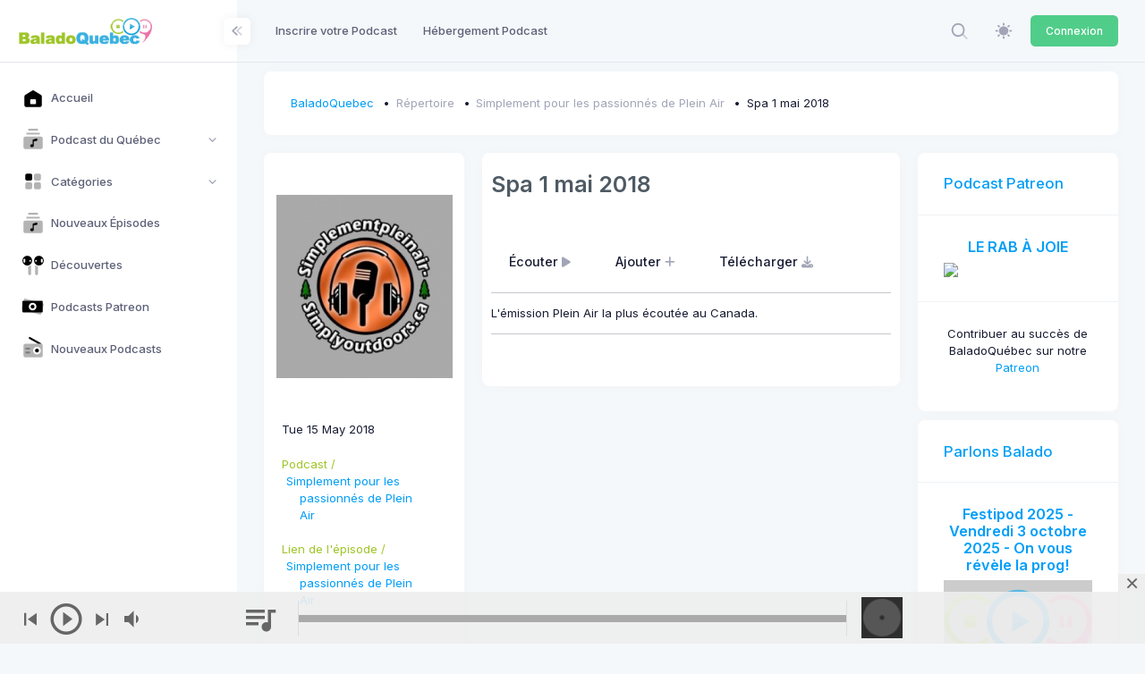

--- FILE ---
content_type: application/javascript
request_url: https://static.baladoquebec.ca/js/app.js
body_size: 55168
content:
/*! For license information please see app.js.LICENSE.txt */
(()=>{var t,n={9669:(t,n,e)=>{t.exports=e(1609)},5448:(t,n,e)=>{"use strict";var r=e(4867),i=e(6026),o=e(4372),u=e(5327),s=e(4097),a=e(4109),c=e(7985),f=e(5061),l=e(5655),h=e(5263);t.exports=function(t){return new Promise((function(n,e){var p,d=t.data,v=t.headers,y=t.responseType;function g(){t.cancelToken&&t.cancelToken.unsubscribe(p),t.signal&&t.signal.removeEventListener("abort",p)}r.isFormData(d)&&delete v["Content-Type"];var b=new XMLHttpRequest;if(t.auth){var _=t.auth.username||"",m=t.auth.password?unescape(encodeURIComponent(t.auth.password)):"";v.Authorization="Basic "+btoa(_+":"+m)}var w=s(t.baseURL,t.url);function k(){if(b){var r="getAllResponseHeaders"in b?a(b.getAllResponseHeaders()):null,o={data:y&&"text"!==y&&"json"!==y?b.response:b.responseText,status:b.status,statusText:b.statusText,headers:r,config:t,request:b};i((function(t){n(t),g()}),(function(t){e(t),g()}),o),b=null}}if(b.open(t.method.toUpperCase(),u(w,t.params,t.paramsSerializer),!0),b.timeout=t.timeout,"onloadend"in b?b.onloadend=k:b.onreadystatechange=function(){b&&4===b.readyState&&(0!==b.status||b.responseURL&&0===b.responseURL.indexOf("file:"))&&setTimeout(k)},b.onabort=function(){b&&(e(f("Request aborted",t,"ECONNABORTED",b)),b=null)},b.onerror=function(){e(f("Network Error",t,null,b)),b=null},b.ontimeout=function(){var n=t.timeout?"timeout of "+t.timeout+"ms exceeded":"timeout exceeded",r=t.transitional||l.transitional;t.timeoutErrorMessage&&(n=t.timeoutErrorMessage),e(f(n,t,r.clarifyTimeoutError?"ETIMEDOUT":"ECONNABORTED",b)),b=null},r.isStandardBrowserEnv()){var S=(t.withCredentials||c(w))&&t.xsrfCookieName?o.read(t.xsrfCookieName):void 0;S&&(v[t.xsrfHeaderName]=S)}"setRequestHeader"in b&&r.forEach(v,(function(t,n){void 0===d&&"content-type"===n.toLowerCase()?delete v[n]:b.setRequestHeader(n,t)})),r.isUndefined(t.withCredentials)||(b.withCredentials=!!t.withCredentials),y&&"json"!==y&&(b.responseType=t.responseType),"function"==typeof t.onDownloadProgress&&b.addEventListener("progress",t.onDownloadProgress),"function"==typeof t.onUploadProgress&&b.upload&&b.upload.addEventListener("progress",t.onUploadProgress),(t.cancelToken||t.signal)&&(p=function(t){b&&(e(!t||t&&t.type?new h("canceled"):t),b.abort(),b=null)},t.cancelToken&&t.cancelToken.subscribe(p),t.signal&&(t.signal.aborted?p():t.signal.addEventListener("abort",p))),d||(d=null),b.send(d)}))}},1609:(t,n,e)=>{"use strict";var r=e(4867),i=e(1849),o=e(321),u=e(7185);var s=function t(n){var e=new o(n),s=i(o.prototype.request,e);return r.extend(s,o.prototype,e),r.extend(s,e),s.create=function(e){return t(u(n,e))},s}(e(5655));s.Axios=o,s.Cancel=e(5263),s.CancelToken=e(4972),s.isCancel=e(6502),s.VERSION=e(7288).version,s.all=function(t){return Promise.all(t)},s.spread=e(8713),s.isAxiosError=e(6268),t.exports=s,t.exports.default=s},5263:t=>{"use strict";function n(t){this.message=t}n.prototype.toString=function(){return"Cancel"+(this.message?": "+this.message:"")},n.prototype.__CANCEL__=!0,t.exports=n},4972:(t,n,e)=>{"use strict";var r=e(5263);function i(t){if("function"!=typeof t)throw new TypeError("executor must be a function.");var n;this.promise=new Promise((function(t){n=t}));var e=this;this.promise.then((function(t){if(e._listeners){var n,r=e._listeners.length;for(n=0;n<r;n++)e._listeners[n](t);e._listeners=null}})),this.promise.then=function(t){var n,r=new Promise((function(t){e.subscribe(t),n=t})).then(t);return r.cancel=function(){e.unsubscribe(n)},r},t((function(t){e.reason||(e.reason=new r(t),n(e.reason))}))}i.prototype.throwIfRequested=function(){if(this.reason)throw this.reason},i.prototype.subscribe=function(t){this.reason?t(this.reason):this._listeners?this._listeners.push(t):this._listeners=[t]},i.prototype.unsubscribe=function(t){if(this._listeners){var n=this._listeners.indexOf(t);-1!==n&&this._listeners.splice(n,1)}},i.source=function(){var t;return{token:new i((function(n){t=n})),cancel:t}},t.exports=i},6502:t=>{"use strict";t.exports=function(t){return!(!t||!t.__CANCEL__)}},321:(t,n,e)=>{"use strict";var r=e(4867),i=e(5327),o=e(782),u=e(3572),s=e(7185),a=e(4875),c=a.validators;function f(t){this.defaults=t,this.interceptors={request:new o,response:new o}}f.prototype.request=function(t){"string"==typeof t?(t=arguments[1]||{}).url=arguments[0]:t=t||{},(t=s(this.defaults,t)).method?t.method=t.method.toLowerCase():this.defaults.method?t.method=this.defaults.method.toLowerCase():t.method="get";var n=t.transitional;void 0!==n&&a.assertOptions(n,{silentJSONParsing:c.transitional(c.boolean),forcedJSONParsing:c.transitional(c.boolean),clarifyTimeoutError:c.transitional(c.boolean)},!1);var e=[],r=!0;this.interceptors.request.forEach((function(n){"function"==typeof n.runWhen&&!1===n.runWhen(t)||(r=r&&n.synchronous,e.unshift(n.fulfilled,n.rejected))}));var i,o=[];if(this.interceptors.response.forEach((function(t){o.push(t.fulfilled,t.rejected)})),!r){var f=[u,void 0];for(Array.prototype.unshift.apply(f,e),f=f.concat(o),i=Promise.resolve(t);f.length;)i=i.then(f.shift(),f.shift());return i}for(var l=t;e.length;){var h=e.shift(),p=e.shift();try{l=h(l)}catch(t){p(t);break}}try{i=u(l)}catch(t){return Promise.reject(t)}for(;o.length;)i=i.then(o.shift(),o.shift());return i},f.prototype.getUri=function(t){return t=s(this.defaults,t),i(t.url,t.params,t.paramsSerializer).replace(/^\?/,"")},r.forEach(["delete","get","head","options"],(function(t){f.prototype[t]=function(n,e){return this.request(s(e||{},{method:t,url:n,data:(e||{}).data}))}})),r.forEach(["post","put","patch"],(function(t){f.prototype[t]=function(n,e,r){return this.request(s(r||{},{method:t,url:n,data:e}))}})),t.exports=f},782:(t,n,e)=>{"use strict";var r=e(4867);function i(){this.handlers=[]}i.prototype.use=function(t,n,e){return this.handlers.push({fulfilled:t,rejected:n,synchronous:!!e&&e.synchronous,runWhen:e?e.runWhen:null}),this.handlers.length-1},i.prototype.eject=function(t){this.handlers[t]&&(this.handlers[t]=null)},i.prototype.forEach=function(t){r.forEach(this.handlers,(function(n){null!==n&&t(n)}))},t.exports=i},4097:(t,n,e)=>{"use strict";var r=e(1793),i=e(7303);t.exports=function(t,n){return t&&!r(n)?i(t,n):n}},5061:(t,n,e)=>{"use strict";var r=e(481);t.exports=function(t,n,e,i,o){var u=new Error(t);return r(u,n,e,i,o)}},3572:(t,n,e)=>{"use strict";var r=e(4867),i=e(8527),o=e(6502),u=e(5655),s=e(5263);function a(t){if(t.cancelToken&&t.cancelToken.throwIfRequested(),t.signal&&t.signal.aborted)throw new s("canceled")}t.exports=function(t){return a(t),t.headers=t.headers||{},t.data=i.call(t,t.data,t.headers,t.transformRequest),t.headers=r.merge(t.headers.common||{},t.headers[t.method]||{},t.headers),r.forEach(["delete","get","head","post","put","patch","common"],(function(n){delete t.headers[n]})),(t.adapter||u.adapter)(t).then((function(n){return a(t),n.data=i.call(t,n.data,n.headers,t.transformResponse),n}),(function(n){return o(n)||(a(t),n&&n.response&&(n.response.data=i.call(t,n.response.data,n.response.headers,t.transformResponse))),Promise.reject(n)}))}},481:t=>{"use strict";t.exports=function(t,n,e,r,i){return t.config=n,e&&(t.code=e),t.request=r,t.response=i,t.isAxiosError=!0,t.toJSON=function(){return{message:this.message,name:this.name,description:this.description,number:this.number,fileName:this.fileName,lineNumber:this.lineNumber,columnNumber:this.columnNumber,stack:this.stack,config:this.config,code:this.code,status:this.response&&this.response.status?this.response.status:null}},t}},7185:(t,n,e)=>{"use strict";var r=e(4867);t.exports=function(t,n){n=n||{};var e={};function i(t,n){return r.isPlainObject(t)&&r.isPlainObject(n)?r.merge(t,n):r.isPlainObject(n)?r.merge({},n):r.isArray(n)?n.slice():n}function o(e){return r.isUndefined(n[e])?r.isUndefined(t[e])?void 0:i(void 0,t[e]):i(t[e],n[e])}function u(t){if(!r.isUndefined(n[t]))return i(void 0,n[t])}function s(e){return r.isUndefined(n[e])?r.isUndefined(t[e])?void 0:i(void 0,t[e]):i(void 0,n[e])}function a(e){return e in n?i(t[e],n[e]):e in t?i(void 0,t[e]):void 0}var c={url:u,method:u,data:u,baseURL:s,transformRequest:s,transformResponse:s,paramsSerializer:s,timeout:s,timeoutMessage:s,withCredentials:s,adapter:s,responseType:s,xsrfCookieName:s,xsrfHeaderName:s,onUploadProgress:s,onDownloadProgress:s,decompress:s,maxContentLength:s,maxBodyLength:s,transport:s,httpAgent:s,httpsAgent:s,cancelToken:s,socketPath:s,responseEncoding:s,validateStatus:a};return r.forEach(Object.keys(t).concat(Object.keys(n)),(function(t){var n=c[t]||o,i=n(t);r.isUndefined(i)&&n!==a||(e[t]=i)})),e}},6026:(t,n,e)=>{"use strict";var r=e(5061);t.exports=function(t,n,e){var i=e.config.validateStatus;e.status&&i&&!i(e.status)?n(r("Request failed with status code "+e.status,e.config,null,e.request,e)):t(e)}},8527:(t,n,e)=>{"use strict";var r=e(4867),i=e(5655);t.exports=function(t,n,e){var o=this||i;return r.forEach(e,(function(e){t=e.call(o,t,n)})),t}},5655:(t,n,e)=>{"use strict";var r=e(4155),i=e(4867),o=e(6016),u=e(481),s={"Content-Type":"application/x-www-form-urlencoded"};function a(t,n){!i.isUndefined(t)&&i.isUndefined(t["Content-Type"])&&(t["Content-Type"]=n)}var c,f={transitional:{silentJSONParsing:!0,forcedJSONParsing:!0,clarifyTimeoutError:!1},adapter:(("undefined"!=typeof XMLHttpRequest||void 0!==r&&"[object process]"===Object.prototype.toString.call(r))&&(c=e(5448)),c),transformRequest:[function(t,n){return o(n,"Accept"),o(n,"Content-Type"),i.isFormData(t)||i.isArrayBuffer(t)||i.isBuffer(t)||i.isStream(t)||i.isFile(t)||i.isBlob(t)?t:i.isArrayBufferView(t)?t.buffer:i.isURLSearchParams(t)?(a(n,"application/x-www-form-urlencoded;charset=utf-8"),t.toString()):i.isObject(t)||n&&"application/json"===n["Content-Type"]?(a(n,"application/json"),function(t,n,e){if(i.isString(t))try{return(n||JSON.parse)(t),i.trim(t)}catch(t){if("SyntaxError"!==t.name)throw t}return(e||JSON.stringify)(t)}(t)):t}],transformResponse:[function(t){var n=this.transitional||f.transitional,e=n&&n.silentJSONParsing,r=n&&n.forcedJSONParsing,o=!e&&"json"===this.responseType;if(o||r&&i.isString(t)&&t.length)try{return JSON.parse(t)}catch(t){if(o){if("SyntaxError"===t.name)throw u(t,this,"E_JSON_PARSE");throw t}}return t}],timeout:0,xsrfCookieName:"XSRF-TOKEN",xsrfHeaderName:"X-XSRF-TOKEN",maxContentLength:-1,maxBodyLength:-1,validateStatus:function(t){return t>=200&&t<300},headers:{common:{Accept:"application/json, text/plain, */*"}}};i.forEach(["delete","get","head"],(function(t){f.headers[t]={}})),i.forEach(["post","put","patch"],(function(t){f.headers[t]=i.merge(s)})),t.exports=f},7288:t=>{t.exports={version:"0.24.0"}},1849:t=>{"use strict";t.exports=function(t,n){return function(){for(var e=new Array(arguments.length),r=0;r<e.length;r++)e[r]=arguments[r];return t.apply(n,e)}}},5327:(t,n,e)=>{"use strict";var r=e(4867);function i(t){return encodeURIComponent(t).replace(/%3A/gi,":").replace(/%24/g,"$").replace(/%2C/gi,",").replace(/%20/g,"+").replace(/%5B/gi,"[").replace(/%5D/gi,"]")}t.exports=function(t,n,e){if(!n)return t;var o;if(e)o=e(n);else if(r.isURLSearchParams(n))o=n.toString();else{var u=[];r.forEach(n,(function(t,n){null!=t&&(r.isArray(t)?n+="[]":t=[t],r.forEach(t,(function(t){r.isDate(t)?t=t.toISOString():r.isObject(t)&&(t=JSON.stringify(t)),u.push(i(n)+"="+i(t))})))})),o=u.join("&")}if(o){var s=t.indexOf("#");-1!==s&&(t=t.slice(0,s)),t+=(-1===t.indexOf("?")?"?":"&")+o}return t}},7303:t=>{"use strict";t.exports=function(t,n){return n?t.replace(/\/+$/,"")+"/"+n.replace(/^\/+/,""):t}},4372:(t,n,e)=>{"use strict";var r=e(4867);t.exports=r.isStandardBrowserEnv()?{write:function(t,n,e,i,o,u){var s=[];s.push(t+"="+encodeURIComponent(n)),r.isNumber(e)&&s.push("expires="+new Date(e).toGMTString()),r.isString(i)&&s.push("path="+i),r.isString(o)&&s.push("domain="+o),!0===u&&s.push("secure"),document.cookie=s.join("; ")},read:function(t){var n=document.cookie.match(new RegExp("(^|;\\s*)("+t+")=([^;]*)"));return n?decodeURIComponent(n[3]):null},remove:function(t){this.write(t,"",Date.now()-864e5)}}:{write:function(){},read:function(){return null},remove:function(){}}},1793:t=>{"use strict";t.exports=function(t){return/^([a-z][a-z\d\+\-\.]*:)?\/\//i.test(t)}},6268:t=>{"use strict";t.exports=function(t){return"object"==typeof t&&!0===t.isAxiosError}},7985:(t,n,e)=>{"use strict";var r=e(4867);t.exports=r.isStandardBrowserEnv()?function(){var t,n=/(msie|trident)/i.test(navigator.userAgent),e=document.createElement("a");function i(t){var r=t;return n&&(e.setAttribute("href",r),r=e.href),e.setAttribute("href",r),{href:e.href,protocol:e.protocol?e.protocol.replace(/:$/,""):"",host:e.host,search:e.search?e.search.replace(/^\?/,""):"",hash:e.hash?e.hash.replace(/^#/,""):"",hostname:e.hostname,port:e.port,pathname:"/"===e.pathname.charAt(0)?e.pathname:"/"+e.pathname}}return t=i(window.location.href),function(n){var e=r.isString(n)?i(n):n;return e.protocol===t.protocol&&e.host===t.host}}():function(){return!0}},6016:(t,n,e)=>{"use strict";var r=e(4867);t.exports=function(t,n){r.forEach(t,(function(e,r){r!==n&&r.toUpperCase()===n.toUpperCase()&&(t[n]=e,delete t[r])}))}},4109:(t,n,e)=>{"use strict";var r=e(4867),i=["age","authorization","content-length","content-type","etag","expires","from","host","if-modified-since","if-unmodified-since","last-modified","location","max-forwards","proxy-authorization","referer","retry-after","user-agent"];t.exports=function(t){var n,e,o,u={};return t?(r.forEach(t.split("\n"),(function(t){if(o=t.indexOf(":"),n=r.trim(t.substr(0,o)).toLowerCase(),e=r.trim(t.substr(o+1)),n){if(u[n]&&i.indexOf(n)>=0)return;u[n]="set-cookie"===n?(u[n]?u[n]:[]).concat([e]):u[n]?u[n]+", "+e:e}})),u):u}},8713:t=>{"use strict";t.exports=function(t){return function(n){return t.apply(null,n)}}},4875:(t,n,e)=>{"use strict";var r=e(7288).version,i={};["object","boolean","number","function","string","symbol"].forEach((function(t,n){i[t]=function(e){return typeof e===t||"a"+(n<1?"n ":" ")+t}}));var o={};i.transitional=function(t,n,e){function i(t,n){return"[Axios v"+r+"] Transitional option '"+t+"'"+n+(e?". "+e:"")}return function(e,r,u){if(!1===t)throw new Error(i(r," has been removed"+(n?" in "+n:"")));return n&&!o[r]&&(o[r]=!0,console.warn(i(r," has been deprecated since v"+n+" and will be removed in the near future"))),!t||t(e,r,u)}},t.exports={assertOptions:function(t,n,e){if("object"!=typeof t)throw new TypeError("options must be an object");for(var r=Object.keys(t),i=r.length;i-- >0;){var o=r[i],u=n[o];if(u){var s=t[o],a=void 0===s||u(s,o,t);if(!0!==a)throw new TypeError("option "+o+" must be "+a)}else if(!0!==e)throw Error("Unknown option "+o)}},validators:i}},4867:(t,n,e)=>{"use strict";var r=e(1849),i=Object.prototype.toString;function o(t){return"[object Array]"===i.call(t)}function u(t){return void 0===t}function s(t){return null!==t&&"object"==typeof t}function a(t){if("[object Object]"!==i.call(t))return!1;var n=Object.getPrototypeOf(t);return null===n||n===Object.prototype}function c(t){return"[object Function]"===i.call(t)}function f(t,n){if(null!=t)if("object"!=typeof t&&(t=[t]),o(t))for(var e=0,r=t.length;e<r;e++)n.call(null,t[e],e,t);else for(var i in t)Object.prototype.hasOwnProperty.call(t,i)&&n.call(null,t[i],i,t)}t.exports={isArray:o,isArrayBuffer:function(t){return"[object ArrayBuffer]"===i.call(t)},isBuffer:function(t){return null!==t&&!u(t)&&null!==t.constructor&&!u(t.constructor)&&"function"==typeof t.constructor.isBuffer&&t.constructor.isBuffer(t)},isFormData:function(t){return"undefined"!=typeof FormData&&t instanceof FormData},isArrayBufferView:function(t){return"undefined"!=typeof ArrayBuffer&&ArrayBuffer.isView?ArrayBuffer.isView(t):t&&t.buffer&&t.buffer instanceof ArrayBuffer},isString:function(t){return"string"==typeof t},isNumber:function(t){return"number"==typeof t},isObject:s,isPlainObject:a,isUndefined:u,isDate:function(t){return"[object Date]"===i.call(t)},isFile:function(t){return"[object File]"===i.call(t)},isBlob:function(t){return"[object Blob]"===i.call(t)},isFunction:c,isStream:function(t){return s(t)&&c(t.pipe)},isURLSearchParams:function(t){return"undefined"!=typeof URLSearchParams&&t instanceof URLSearchParams},isStandardBrowserEnv:function(){return("undefined"==typeof navigator||"ReactNative"!==navigator.product&&"NativeScript"!==navigator.product&&"NS"!==navigator.product)&&("undefined"!=typeof window&&"undefined"!=typeof document)},forEach:f,merge:function t(){var n={};function e(e,r){a(n[r])&&a(e)?n[r]=t(n[r],e):a(e)?n[r]=t({},e):o(e)?n[r]=e.slice():n[r]=e}for(var r=0,i=arguments.length;r<i;r++)f(arguments[r],e);return n},extend:function(t,n,e){return f(n,(function(n,i){t[i]=e&&"function"==typeof n?r(n,e):n})),t},trim:function(t){return t.trim?t.trim():t.replace(/^\s+|\s+$/g,"")},stripBOM:function(t){return 65279===t.charCodeAt(0)&&(t=t.slice(1)),t}}},7080:(t,n,e)=>{e(8079),e(7874),$("#kt_datatable_search_status").select2(),$("#kt_datatable_search_type").select2()},7874:()=>{},8079:(t,n,e)=>{"use strict";function r(t){return r="function"==typeof Symbol&&"symbol"==typeof Symbol.iterator?function(t){return typeof t}:function(t){return t&&"function"==typeof Symbol&&t.constructor===Symbol&&t!==Symbol.prototype?"symbol":typeof t},r(t)}function i(t,n){if(!(t instanceof n))throw new TypeError("Cannot call a class as a function")}function o(t,n){for(var e=0;e<n.length;e++){var r=n[e];r.enumerable=r.enumerable||!1,r.configurable=!0,"value"in r&&(r.writable=!0),Object.defineProperty(t,r.key,r)}}function u(t,n,e){return n&&o(t.prototype,n),e&&o(t,e),Object.defineProperty(t,"prototype",{writable:!1}),t}function s(){return s=Object.assign||function(t){for(var n=1;n<arguments.length;n++){var e=arguments[n];for(var r in e)Object.prototype.hasOwnProperty.call(e,r)&&(t[r]=e[r])}return t},s.apply(this,arguments)}function a(t,n){if("function"!=typeof n&&null!==n)throw new TypeError("Super expression must either be null or a function");t.prototype=Object.create(n&&n.prototype,{constructor:{value:t,writable:!0,configurable:!0}}),Object.defineProperty(t,"prototype",{writable:!1}),n&&f(t,n)}function c(t){return c=Object.setPrototypeOf?Object.getPrototypeOf:function(t){return t.__proto__||Object.getPrototypeOf(t)},c(t)}function f(t,n){return f=Object.setPrototypeOf||function(t,n){return t.__proto__=n,t},f(t,n)}function l(t,n){if(n&&("object"==typeof n||"function"==typeof n))return n;if(void 0!==n)throw new TypeError("Derived constructors may only return object or undefined");return function(t){if(void 0===t)throw new ReferenceError("this hasn't been initialised - super() hasn't been called");return t}(t)}function h(t){var n=function(){if("undefined"==typeof Reflect||!Reflect.construct)return!1;if(Reflect.construct.sham)return!1;if("function"==typeof Proxy)return!0;try{return Boolean.prototype.valueOf.call(Reflect.construct(Boolean,[],(function(){}))),!0}catch(t){return!1}}();return function(){var e,r=c(t);if(n){var i=c(this).constructor;e=Reflect.construct(r,arguments,i)}else e=r.apply(this,arguments);return l(this,e)}}e.r(n);var p=function(){function t(){i(this,t)}return u(t,[{key:"listenForWhisper",value:function(t,n){return this.listen(".client-"+t,n)}},{key:"notification",value:function(t){return this.listen(".Illuminate\\Notifications\\Events\\BroadcastNotificationCreated",t)}},{key:"stopListeningForWhisper",value:function(t,n){return this.stopListening(".client-"+t,n)}}]),t}(),d=function(){function t(n){i(this,t),this.setNamespace(n)}return u(t,[{key:"format",value:function(t){return"."===t.charAt(0)||"\\"===t.charAt(0)?t.substr(1):(this.namespace&&(t=this.namespace+"."+t),t.replace(/\./g,"\\"))}},{key:"setNamespace",value:function(t){this.namespace=t}}]),t}(),v=function(t){a(e,t);var n=h(e);function e(t,r,o){var u;return i(this,e),(u=n.call(this)).name=r,u.pusher=t,u.options=o,u.eventFormatter=new d(u.options.namespace),u.subscribe(),u}return u(e,[{key:"subscribe",value:function(){this.subscription=this.pusher.subscribe(this.name)}},{key:"unsubscribe",value:function(){this.pusher.unsubscribe(this.name)}},{key:"listen",value:function(t,n){return this.on(this.eventFormatter.format(t),n),this}},{key:"listenToAll",value:function(t){var n=this;return this.subscription.bind_global((function(e,r){if(!e.startsWith("pusher:")){var i=n.options.namespace.replace(/\./g,"\\"),o=e.startsWith(i)?e.substring(i.length+1):"."+e;t(o,r)}})),this}},{key:"stopListening",value:function(t,n){return n?this.subscription.unbind(this.eventFormatter.format(t),n):this.subscription.unbind(this.eventFormatter.format(t)),this}},{key:"stopListeningToAll",value:function(t){return t?this.subscription.unbind_global(t):this.subscription.unbind_global(),this}},{key:"subscribed",value:function(t){return this.on("pusher:subscription_succeeded",(function(){t()})),this}},{key:"error",value:function(t){return this.on("pusher:subscription_error",(function(n){t(n)})),this}},{key:"on",value:function(t,n){return this.subscription.bind(t,n),this}}]),e}(p),y=function(t){a(e,t);var n=h(e);function e(){return i(this,e),n.apply(this,arguments)}return u(e,[{key:"whisper",value:function(t,n){return this.pusher.channels.channels[this.name].trigger("client-".concat(t),n),this}}]),e}(v),g=function(t){a(e,t);var n=h(e);function e(){return i(this,e),n.apply(this,arguments)}return u(e,[{key:"whisper",value:function(t,n){return this.pusher.channels.channels[this.name].trigger("client-".concat(t),n),this}}]),e}(v),b=function(t){a(e,t);var n=h(e);function e(){return i(this,e),n.apply(this,arguments)}return u(e,[{key:"here",value:function(t){return this.on("pusher:subscription_succeeded",(function(n){t(Object.keys(n.members).map((function(t){return n.members[t]})))})),this}},{key:"joining",value:function(t){return this.on("pusher:member_added",(function(n){t(n.info)})),this}},{key:"leaving",value:function(t){return this.on("pusher:member_removed",(function(n){t(n.info)})),this}},{key:"whisper",value:function(t,n){return this.pusher.channels.channels[this.name].trigger("client-".concat(t),n),this}}]),e}(v),_=function(t){a(e,t);var n=h(e);function e(t,r,o){var u;return i(this,e),(u=n.call(this)).events={},u.listeners={},u.name=r,u.socket=t,u.options=o,u.eventFormatter=new d(u.options.namespace),u.subscribe(),u}return u(e,[{key:"subscribe",value:function(){this.socket.emit("subscribe",{channel:this.name,auth:this.options.auth||{}})}},{key:"unsubscribe",value:function(){this.unbind(),this.socket.emit("unsubscribe",{channel:this.name,auth:this.options.auth||{}})}},{key:"listen",value:function(t,n){return this.on(this.eventFormatter.format(t),n),this}},{key:"stopListening",value:function(t,n){return this.unbindEvent(this.eventFormatter.format(t),n),this}},{key:"subscribed",value:function(t){return this.on("connect",(function(n){t(n)})),this}},{key:"error",value:function(t){return this}},{key:"on",value:function(t,n){var e=this;return this.listeners[t]=this.listeners[t]||[],this.events[t]||(this.events[t]=function(n,r){e.name===n&&e.listeners[t]&&e.listeners[t].forEach((function(t){return t(r)}))},this.socket.on(t,this.events[t])),this.listeners[t].push(n),this}},{key:"unbind",value:function(){var t=this;Object.keys(this.events).forEach((function(n){t.unbindEvent(n)}))}},{key:"unbindEvent",value:function(t,n){this.listeners[t]=this.listeners[t]||[],n&&(this.listeners[t]=this.listeners[t].filter((function(t){return t!==n}))),n&&0!==this.listeners[t].length||(this.events[t]&&(this.socket.removeListener(t,this.events[t]),delete this.events[t]),delete this.listeners[t])}}]),e}(p),m=function(t){a(e,t);var n=h(e);function e(){return i(this,e),n.apply(this,arguments)}return u(e,[{key:"whisper",value:function(t,n){return this.socket.emit("client event",{channel:this.name,event:"client-".concat(t),data:n}),this}}]),e}(_),w=function(t){a(e,t);var n=h(e);function e(){return i(this,e),n.apply(this,arguments)}return u(e,[{key:"here",value:function(t){return this.on("presence:subscribed",(function(n){t(n.map((function(t){return t.user_info})))})),this}},{key:"joining",value:function(t){return this.on("presence:joining",(function(n){return t(n.user_info)})),this}},{key:"leaving",value:function(t){return this.on("presence:leaving",(function(n){return t(n.user_info)})),this}}]),e}(m),k=function(t){a(e,t);var n=h(e);function e(){return i(this,e),n.apply(this,arguments)}return u(e,[{key:"subscribe",value:function(){}},{key:"unsubscribe",value:function(){}},{key:"listen",value:function(t,n){return this}},{key:"stopListening",value:function(t,n){return this}},{key:"subscribed",value:function(t){return this}},{key:"error",value:function(t){return this}},{key:"on",value:function(t,n){return this}}]),e}(p),S=function(t){a(e,t);var n=h(e);function e(){return i(this,e),n.apply(this,arguments)}return u(e,[{key:"whisper",value:function(t,n){return this}}]),e}(k),O=function(t){a(e,t);var n=h(e);function e(){return i(this,e),n.apply(this,arguments)}return u(e,[{key:"here",value:function(t){return this}},{key:"joining",value:function(t){return this}},{key:"leaving",value:function(t){return this}},{key:"whisper",value:function(t,n){return this}}]),e}(k),C=function(){function t(n){i(this,t),this._defaultOptions={auth:{headers:{}},authEndpoint:"/broadcasting/auth",userAuthentication:{endpoint:"/broadcasting/user-auth",headers:{}},broadcaster:"pusher",csrfToken:null,bearerToken:null,host:null,key:null,namespace:"App.Events"},this.setOptions(n),this.connect()}return u(t,[{key:"setOptions",value:function(t){this.options=s(this._defaultOptions,t);var n=this.csrfToken();return n&&(this.options.auth.headers["X-CSRF-TOKEN"]=n,this.options.userAuthentication.headers["X-CSRF-TOKEN"]=n),(n=this.options.bearerToken)&&(this.options.auth.headers.Authorization="Bearer "+n,this.options.userAuthentication.headers.Authorization="Bearer "+n),t}},{key:"csrfToken",value:function(){var t;return"undefined"!=typeof window&&window.Laravel&&window.Laravel.csrfToken?window.Laravel.csrfToken:this.options.csrfToken?this.options.csrfToken:"undefined"!=typeof document&&"function"==typeof document.querySelector&&(t=document.querySelector('meta[name="csrf-token"]'))?t.getAttribute("content"):null}}]),t}(),T=function(t){a(e,t);var n=h(e);function e(){var t;return i(this,e),(t=n.apply(this,arguments)).channels={},t}return u(e,[{key:"connect",value:function(){void 0!==this.options.client?this.pusher=this.options.client:this.pusher=new Pusher(this.options.key,this.options)}},{key:"signin",value:function(){this.pusher.signin()}},{key:"listen",value:function(t,n,e){return this.channel(t).listen(n,e)}},{key:"channel",value:function(t){return this.channels[t]||(this.channels[t]=new v(this.pusher,t,this.options)),this.channels[t]}},{key:"privateChannel",value:function(t){return this.channels["private-"+t]||(this.channels["private-"+t]=new y(this.pusher,"private-"+t,this.options)),this.channels["private-"+t]}},{key:"encryptedPrivateChannel",value:function(t){return this.channels["private-encrypted-"+t]||(this.channels["private-encrypted-"+t]=new g(this.pusher,"private-encrypted-"+t,this.options)),this.channels["private-encrypted-"+t]}},{key:"presenceChannel",value:function(t){return this.channels["presence-"+t]||(this.channels["presence-"+t]=new b(this.pusher,"presence-"+t,this.options)),this.channels["presence-"+t]}},{key:"leave",value:function(t){var n=this;[t,"private-"+t,"private-encrypted-"+t,"presence-"+t].forEach((function(t,e){n.leaveChannel(t)}))}},{key:"leaveChannel",value:function(t){this.channels[t]&&(this.channels[t].unsubscribe(),delete this.channels[t])}},{key:"socketId",value:function(){return this.pusher.connection.socket_id}},{key:"disconnect",value:function(){this.pusher.disconnect()}}]),e}(C),x=function(t){a(e,t);var n=h(e);function e(){var t;return i(this,e),(t=n.apply(this,arguments)).channels={},t}return u(e,[{key:"connect",value:function(){var t=this,n=this.getSocketIO();return this.socket=n(this.options.host,this.options),this.socket.on("reconnect",(function(){Object.values(t.channels).forEach((function(t){t.subscribe()}))})),this.socket}},{key:"getSocketIO",value:function(){if(void 0!==this.options.client)return this.options.client;if("undefined"!=typeof io)return io;throw new Error("Socket.io client not found. Should be globally available or passed via options.client")}},{key:"listen",value:function(t,n,e){return this.channel(t).listen(n,e)}},{key:"channel",value:function(t){return this.channels[t]||(this.channels[t]=new _(this.socket,t,this.options)),this.channels[t]}},{key:"privateChannel",value:function(t){return this.channels["private-"+t]||(this.channels["private-"+t]=new m(this.socket,"private-"+t,this.options)),this.channels["private-"+t]}},{key:"presenceChannel",value:function(t){return this.channels["presence-"+t]||(this.channels["presence-"+t]=new w(this.socket,"presence-"+t,this.options)),this.channels["presence-"+t]}},{key:"leave",value:function(t){var n=this;[t,"private-"+t,"presence-"+t].forEach((function(t){n.leaveChannel(t)}))}},{key:"leaveChannel",value:function(t){this.channels[t]&&(this.channels[t].unsubscribe(),delete this.channels[t])}},{key:"socketId",value:function(){return this.socket.id}},{key:"disconnect",value:function(){this.socket.disconnect()}}]),e}(C),E=function(t){a(e,t);var n=h(e);function e(){var t;return i(this,e),(t=n.apply(this,arguments)).channels={},t}return u(e,[{key:"connect",value:function(){}},{key:"listen",value:function(t,n,e){return new k}},{key:"channel",value:function(t){return new k}},{key:"privateChannel",value:function(t){return new S}},{key:"presenceChannel",value:function(t){return new O}},{key:"leave",value:function(t){}},{key:"leaveChannel",value:function(t){}},{key:"socketId",value:function(){return"fake-socket-id"}},{key:"disconnect",value:function(){}}]),e}(C),P=function(){function t(n){i(this,t),this.options=n,this.connect(),this.options.withoutInterceptors||this.registerInterceptors()}return u(t,[{key:"channel",value:function(t){return this.connector.channel(t)}},{key:"connect",value:function(){"pusher"==this.options.broadcaster?this.connector=new T(this.options):"socket.io"==this.options.broadcaster?this.connector=new x(this.options):"null"==this.options.broadcaster?this.connector=new E(this.options):"function"==typeof this.options.broadcaster&&(this.connector=new this.options.broadcaster(this.options))}},{key:"disconnect",value:function(){this.connector.disconnect()}},{key:"join",value:function(t){return this.connector.presenceChannel(t)}},{key:"leave",value:function(t){this.connector.leave(t)}},{key:"leaveChannel",value:function(t){this.connector.leaveChannel(t)}},{key:"listen",value:function(t,n,e){return this.connector.listen(t,n,e)}},{key:"private",value:function(t){return this.connector.privateChannel(t)}},{key:"encryptedPrivate",value:function(t){return this.connector.encryptedPrivateChannel(t)}},{key:"socketId",value:function(){return this.connector.socketId()}},{key:"registerInterceptors",value:function(){"function"==typeof Vue&&Vue.http&&this.registerVueRequestInterceptor(),"function"==typeof axios&&this.registerAxiosRequestInterceptor(),"function"==typeof jQuery&&this.registerjQueryAjaxSetup(),"object"===("undefined"==typeof Turbo?"undefined":r(Turbo))&&this.registerTurboRequestInterceptor()}},{key:"registerVueRequestInterceptor",value:function(){var t=this;Vue.http.interceptors.push((function(n,e){t.socketId()&&n.headers.set("X-Socket-ID",t.socketId()),e()}))}},{key:"registerAxiosRequestInterceptor",value:function(){var t=this;axios.interceptors.request.use((function(n){return t.socketId()&&(n.headers["X-Socket-Id"]=t.socketId()),n}))}},{key:"registerjQueryAjaxSetup",value:function(){var t=this;void 0!==jQuery.ajax&&jQuery.ajaxPrefilter((function(n,e,r){t.socketId()&&r.setRequestHeader("X-Socket-Id",t.socketId())}))}},{key:"registerTurboRequestInterceptor",value:function(){var t=this;document.addEventListener("turbo:before-fetch-request",(function(n){n.detail.fetchOptions.headers["X-Socket-Id"]=t.socketId()}))}}]),t}();window._=e(6486),window.axios=e(9669),window.axios.defaults.headers.common["X-Requested-With"]="XMLHttpRequest",window.Pusher=e(6606),window.Echo=new P({broadcaster:"pusher",key:"production",cluster:"stecath1",wsHost:"ws.baladoquebec.ca",wsPort:"443",wssPort:"443",forceTLS:!1,disableStats:!0,encrypted:!0,enabledTransports:["ws","wss"]})},6486:function(t,n,e){var r;t=e.nmd(t),function(){var i,o="Expected a function",u="__lodash_hash_undefined__",s="__lodash_placeholder__",a=16,c=32,f=64,l=128,h=256,p=1/0,d=9007199254740991,v=NaN,y=4294967295,g=[["ary",l],["bind",1],["bindKey",2],["curry",8],["curryRight",a],["flip",512],["partial",c],["partialRight",f],["rearg",h]],b="[object Arguments]",_="[object Array]",m="[object Boolean]",w="[object Date]",k="[object Error]",S="[object Function]",O="[object GeneratorFunction]",C="[object Map]",T="[object Number]",x="[object Object]",E="[object Promise]",P="[object RegExp]",j="[object Set]",A="[object String]",R="[object Symbol]",L="[object WeakMap]",I="[object ArrayBuffer]",N="[object DataView]",D="[object Float32Array]",U="[object Float64Array]",z="[object Int8Array]",B="[object Int16Array]",q="[object Int32Array]",M="[object Uint8Array]",H="[object Uint8ClampedArray]",F="[object Uint16Array]",W="[object Uint32Array]",J=/\b__p \+= '';/g,X=/\b(__p \+=) '' \+/g,$=/(__e\(.*?\)|\b__t\)) \+\n'';/g,V=/&(?:amp|lt|gt|quot|#39);/g,G=/[&<>"']/g,K=RegExp(V.source),Z=RegExp(G.source),Q=/<%-([\s\S]+?)%>/g,Y=/<%([\s\S]+?)%>/g,tt=/<%=([\s\S]+?)%>/g,nt=/\.|\[(?:[^[\]]*|(["'])(?:(?!\1)[^\\]|\\.)*?\1)\]/,et=/^\w*$/,rt=/[^.[\]]+|\[(?:(-?\d+(?:\.\d+)?)|(["'])((?:(?!\2)[^\\]|\\.)*?)\2)\]|(?=(?:\.|\[\])(?:\.|\[\]|$))/g,it=/[\\^$.*+?()[\]{}|]/g,ot=RegExp(it.source),ut=/^\s+/,st=/\s/,at=/\{(?:\n\/\* \[wrapped with .+\] \*\/)?\n?/,ct=/\{\n\/\* \[wrapped with (.+)\] \*/,ft=/,? & /,lt=/[^\x00-\x2f\x3a-\x40\x5b-\x60\x7b-\x7f]+/g,ht=/[()=,{}\[\]\/\s]/,pt=/\\(\\)?/g,dt=/\$\{([^\\}]*(?:\\.[^\\}]*)*)\}/g,vt=/\w*$/,yt=/^[-+]0x[0-9a-f]+$/i,gt=/^0b[01]+$/i,bt=/^\[object .+?Constructor\]$/,_t=/^0o[0-7]+$/i,mt=/^(?:0|[1-9]\d*)$/,wt=/[\xc0-\xd6\xd8-\xf6\xf8-\xff\u0100-\u017f]/g,kt=/($^)/,St=/['\n\r\u2028\u2029\\]/g,Ot="\\u0300-\\u036f\\ufe20-\\ufe2f\\u20d0-\\u20ff",Ct="\\u2700-\\u27bf",Tt="a-z\\xdf-\\xf6\\xf8-\\xff",xt="A-Z\\xc0-\\xd6\\xd8-\\xde",Et="\\ufe0e\\ufe0f",Pt="\\xac\\xb1\\xd7\\xf7\\x00-\\x2f\\x3a-\\x40\\x5b-\\x60\\x7b-\\xbf\\u2000-\\u206f \\t\\x0b\\f\\xa0\\ufeff\\n\\r\\u2028\\u2029\\u1680\\u180e\\u2000\\u2001\\u2002\\u2003\\u2004\\u2005\\u2006\\u2007\\u2008\\u2009\\u200a\\u202f\\u205f\\u3000",jt="['’]",At="[\\ud800-\\udfff]",Rt="["+Pt+"]",Lt="["+Ot+"]",It="\\d+",Nt="[\\u2700-\\u27bf]",Dt="["+Tt+"]",Ut="[^\\ud800-\\udfff"+Pt+It+Ct+Tt+xt+"]",zt="\\ud83c[\\udffb-\\udfff]",Bt="[^\\ud800-\\udfff]",qt="(?:\\ud83c[\\udde6-\\uddff]){2}",Mt="[\\ud800-\\udbff][\\udc00-\\udfff]",Ht="["+xt+"]",Ft="(?:"+Dt+"|"+Ut+")",Wt="(?:"+Ht+"|"+Ut+")",Jt="(?:['’](?:d|ll|m|re|s|t|ve))?",Xt="(?:['’](?:D|LL|M|RE|S|T|VE))?",$t="(?:"+Lt+"|"+zt+")"+"?",Vt="[\\ufe0e\\ufe0f]?",Gt=Vt+$t+("(?:\\u200d(?:"+[Bt,qt,Mt].join("|")+")"+Vt+$t+")*"),Kt="(?:"+[Nt,qt,Mt].join("|")+")"+Gt,Zt="(?:"+[Bt+Lt+"?",Lt,qt,Mt,At].join("|")+")",Qt=RegExp(jt,"g"),Yt=RegExp(Lt,"g"),tn=RegExp(zt+"(?="+zt+")|"+Zt+Gt,"g"),nn=RegExp([Ht+"?"+Dt+"+"+Jt+"(?="+[Rt,Ht,"$"].join("|")+")",Wt+"+"+Xt+"(?="+[Rt,Ht+Ft,"$"].join("|")+")",Ht+"?"+Ft+"+"+Jt,Ht+"+"+Xt,"\\d*(?:1ST|2ND|3RD|(?![123])\\dTH)(?=\\b|[a-z_])","\\d*(?:1st|2nd|3rd|(?![123])\\dth)(?=\\b|[A-Z_])",It,Kt].join("|"),"g"),en=RegExp("[\\u200d\\ud800-\\udfff"+Ot+Et+"]"),rn=/[a-z][A-Z]|[A-Z]{2}[a-z]|[0-9][a-zA-Z]|[a-zA-Z][0-9]|[^a-zA-Z0-9 ]/,on=["Array","Buffer","DataView","Date","Error","Float32Array","Float64Array","Function","Int8Array","Int16Array","Int32Array","Map","Math","Object","Promise","RegExp","Set","String","Symbol","TypeError","Uint8Array","Uint8ClampedArray","Uint16Array","Uint32Array","WeakMap","_","clearTimeout","isFinite","parseInt","setTimeout"],un=-1,sn={};sn[D]=sn[U]=sn[z]=sn[B]=sn[q]=sn[M]=sn[H]=sn[F]=sn[W]=!0,sn[b]=sn[_]=sn[I]=sn[m]=sn[N]=sn[w]=sn[k]=sn[S]=sn[C]=sn[T]=sn[x]=sn[P]=sn[j]=sn[A]=sn[L]=!1;var an={};an[b]=an[_]=an[I]=an[N]=an[m]=an[w]=an[D]=an[U]=an[z]=an[B]=an[q]=an[C]=an[T]=an[x]=an[P]=an[j]=an[A]=an[R]=an[M]=an[H]=an[F]=an[W]=!0,an[k]=an[S]=an[L]=!1;var cn={"\\":"\\","'":"'","\n":"n","\r":"r","\u2028":"u2028","\u2029":"u2029"},fn=parseFloat,ln=parseInt,hn="object"==typeof e.g&&e.g&&e.g.Object===Object&&e.g,pn="object"==typeof self&&self&&self.Object===Object&&self,dn=hn||pn||Function("return this")(),vn=n&&!n.nodeType&&n,yn=vn&&t&&!t.nodeType&&t,gn=yn&&yn.exports===vn,bn=gn&&hn.process,_n=function(){try{var t=yn&&yn.require&&yn.require("util").types;return t||bn&&bn.binding&&bn.binding("util")}catch(t){}}(),mn=_n&&_n.isArrayBuffer,wn=_n&&_n.isDate,kn=_n&&_n.isMap,Sn=_n&&_n.isRegExp,On=_n&&_n.isSet,Cn=_n&&_n.isTypedArray;function Tn(t,n,e){switch(e.length){case 0:return t.call(n);case 1:return t.call(n,e[0]);case 2:return t.call(n,e[0],e[1]);case 3:return t.call(n,e[0],e[1],e[2])}return t.apply(n,e)}function xn(t,n,e,r){for(var i=-1,o=null==t?0:t.length;++i<o;){var u=t[i];n(r,u,e(u),t)}return r}function En(t,n){for(var e=-1,r=null==t?0:t.length;++e<r&&!1!==n(t[e],e,t););return t}function Pn(t,n){for(var e=null==t?0:t.length;e--&&!1!==n(t[e],e,t););return t}function jn(t,n){for(var e=-1,r=null==t?0:t.length;++e<r;)if(!n(t[e],e,t))return!1;return!0}function An(t,n){for(var e=-1,r=null==t?0:t.length,i=0,o=[];++e<r;){var u=t[e];n(u,e,t)&&(o[i++]=u)}return o}function Rn(t,n){return!!(null==t?0:t.length)&&Hn(t,n,0)>-1}function Ln(t,n,e){for(var r=-1,i=null==t?0:t.length;++r<i;)if(e(n,t[r]))return!0;return!1}function In(t,n){for(var e=-1,r=null==t?0:t.length,i=Array(r);++e<r;)i[e]=n(t[e],e,t);return i}function Nn(t,n){for(var e=-1,r=n.length,i=t.length;++e<r;)t[i+e]=n[e];return t}function Dn(t,n,e,r){var i=-1,o=null==t?0:t.length;for(r&&o&&(e=t[++i]);++i<o;)e=n(e,t[i],i,t);return e}function Un(t,n,e,r){var i=null==t?0:t.length;for(r&&i&&(e=t[--i]);i--;)e=n(e,t[i],i,t);return e}function zn(t,n){for(var e=-1,r=null==t?0:t.length;++e<r;)if(n(t[e],e,t))return!0;return!1}var Bn=Xn("length");function qn(t,n,e){var r;return e(t,(function(t,e,i){if(n(t,e,i))return r=e,!1})),r}function Mn(t,n,e,r){for(var i=t.length,o=e+(r?1:-1);r?o--:++o<i;)if(n(t[o],o,t))return o;return-1}function Hn(t,n,e){return n==n?function(t,n,e){var r=e-1,i=t.length;for(;++r<i;)if(t[r]===n)return r;return-1}(t,n,e):Mn(t,Wn,e)}function Fn(t,n,e,r){for(var i=e-1,o=t.length;++i<o;)if(r(t[i],n))return i;return-1}function Wn(t){return t!=t}function Jn(t,n){var e=null==t?0:t.length;return e?Gn(t,n)/e:v}function Xn(t){return function(n){return null==n?i:n[t]}}function $n(t){return function(n){return null==t?i:t[n]}}function Vn(t,n,e,r,i){return i(t,(function(t,i,o){e=r?(r=!1,t):n(e,t,i,o)})),e}function Gn(t,n){for(var e,r=-1,o=t.length;++r<o;){var u=n(t[r]);u!==i&&(e=e===i?u:e+u)}return e}function Kn(t,n){for(var e=-1,r=Array(t);++e<t;)r[e]=n(e);return r}function Zn(t){return t?t.slice(0,ve(t)+1).replace(ut,""):t}function Qn(t){return function(n){return t(n)}}function Yn(t,n){return In(n,(function(n){return t[n]}))}function te(t,n){return t.has(n)}function ne(t,n){for(var e=-1,r=t.length;++e<r&&Hn(n,t[e],0)>-1;);return e}function ee(t,n){for(var e=t.length;e--&&Hn(n,t[e],0)>-1;);return e}function re(t,n){for(var e=t.length,r=0;e--;)t[e]===n&&++r;return r}var ie=$n({À:"A",Á:"A",Â:"A",Ã:"A",Ä:"A",Å:"A",à:"a",á:"a",â:"a",ã:"a",ä:"a",å:"a",Ç:"C",ç:"c",Ð:"D",ð:"d",È:"E",É:"E",Ê:"E",Ë:"E",è:"e",é:"e",ê:"e",ë:"e",Ì:"I",Í:"I",Î:"I",Ï:"I",ì:"i",í:"i",î:"i",ï:"i",Ñ:"N",ñ:"n",Ò:"O",Ó:"O",Ô:"O",Õ:"O",Ö:"O",Ø:"O",ò:"o",ó:"o",ô:"o",õ:"o",ö:"o",ø:"o",Ù:"U",Ú:"U",Û:"U",Ü:"U",ù:"u",ú:"u",û:"u",ü:"u",Ý:"Y",ý:"y",ÿ:"y",Æ:"Ae",æ:"ae",Þ:"Th",þ:"th",ß:"ss",Ā:"A",Ă:"A",Ą:"A",ā:"a",ă:"a",ą:"a",Ć:"C",Ĉ:"C",Ċ:"C",Č:"C",ć:"c",ĉ:"c",ċ:"c",č:"c",Ď:"D",Đ:"D",ď:"d",đ:"d",Ē:"E",Ĕ:"E",Ė:"E",Ę:"E",Ě:"E",ē:"e",ĕ:"e",ė:"e",ę:"e",ě:"e",Ĝ:"G",Ğ:"G",Ġ:"G",Ģ:"G",ĝ:"g",ğ:"g",ġ:"g",ģ:"g",Ĥ:"H",Ħ:"H",ĥ:"h",ħ:"h",Ĩ:"I",Ī:"I",Ĭ:"I",Į:"I",İ:"I",ĩ:"i",ī:"i",ĭ:"i",į:"i",ı:"i",Ĵ:"J",ĵ:"j",Ķ:"K",ķ:"k",ĸ:"k",Ĺ:"L",Ļ:"L",Ľ:"L",Ŀ:"L",Ł:"L",ĺ:"l",ļ:"l",ľ:"l",ŀ:"l",ł:"l",Ń:"N",Ņ:"N",Ň:"N",Ŋ:"N",ń:"n",ņ:"n",ň:"n",ŋ:"n",Ō:"O",Ŏ:"O",Ő:"O",ō:"o",ŏ:"o",ő:"o",Ŕ:"R",Ŗ:"R",Ř:"R",ŕ:"r",ŗ:"r",ř:"r",Ś:"S",Ŝ:"S",Ş:"S",Š:"S",ś:"s",ŝ:"s",ş:"s",š:"s",Ţ:"T",Ť:"T",Ŧ:"T",ţ:"t",ť:"t",ŧ:"t",Ũ:"U",Ū:"U",Ŭ:"U",Ů:"U",Ű:"U",Ų:"U",ũ:"u",ū:"u",ŭ:"u",ů:"u",ű:"u",ų:"u",Ŵ:"W",ŵ:"w",Ŷ:"Y",ŷ:"y",Ÿ:"Y",Ź:"Z",Ż:"Z",Ž:"Z",ź:"z",ż:"z",ž:"z",Ĳ:"IJ",ĳ:"ij",Œ:"Oe",œ:"oe",ŉ:"'n",ſ:"s"}),oe=$n({"&":"&amp;","<":"&lt;",">":"&gt;",'"':"&quot;","'":"&#39;"});function ue(t){return"\\"+cn[t]}function se(t){return en.test(t)}function ae(t){var n=-1,e=Array(t.size);return t.forEach((function(t,r){e[++n]=[r,t]})),e}function ce(t,n){return function(e){return t(n(e))}}function fe(t,n){for(var e=-1,r=t.length,i=0,o=[];++e<r;){var u=t[e];u!==n&&u!==s||(t[e]=s,o[i++]=e)}return o}function le(t){var n=-1,e=Array(t.size);return t.forEach((function(t){e[++n]=t})),e}function he(t){var n=-1,e=Array(t.size);return t.forEach((function(t){e[++n]=[t,t]})),e}function pe(t){return se(t)?function(t){var n=tn.lastIndex=0;for(;tn.test(t);)++n;return n}(t):Bn(t)}function de(t){return se(t)?function(t){return t.match(tn)||[]}(t):function(t){return t.split("")}(t)}function ve(t){for(var n=t.length;n--&&st.test(t.charAt(n)););return n}var ye=$n({"&amp;":"&","&lt;":"<","&gt;":">","&quot;":'"',"&#39;":"'"});var ge=function t(n){var e,r=(n=null==n?dn:ge.defaults(dn.Object(),n,ge.pick(dn,on))).Array,st=n.Date,Ot=n.Error,Ct=n.Function,Tt=n.Math,xt=n.Object,Et=n.RegExp,Pt=n.String,jt=n.TypeError,At=r.prototype,Rt=Ct.prototype,Lt=xt.prototype,It=n["__core-js_shared__"],Nt=Rt.toString,Dt=Lt.hasOwnProperty,Ut=0,zt=(e=/[^.]+$/.exec(It&&It.keys&&It.keys.IE_PROTO||""))?"Symbol(src)_1."+e:"",Bt=Lt.toString,qt=Nt.call(xt),Mt=dn._,Ht=Et("^"+Nt.call(Dt).replace(it,"\\$&").replace(/hasOwnProperty|(function).*?(?=\\\()| for .+?(?=\\\])/g,"$1.*?")+"$"),Ft=gn?n.Buffer:i,Wt=n.Symbol,Jt=n.Uint8Array,Xt=Ft?Ft.allocUnsafe:i,$t=ce(xt.getPrototypeOf,xt),Vt=xt.create,Gt=Lt.propertyIsEnumerable,Kt=At.splice,Zt=Wt?Wt.isConcatSpreadable:i,tn=Wt?Wt.iterator:i,en=Wt?Wt.toStringTag:i,cn=function(){try{var t=po(xt,"defineProperty");return t({},"",{}),t}catch(t){}}(),hn=n.clearTimeout!==dn.clearTimeout&&n.clearTimeout,pn=st&&st.now!==dn.Date.now&&st.now,vn=n.setTimeout!==dn.setTimeout&&n.setTimeout,yn=Tt.ceil,bn=Tt.floor,_n=xt.getOwnPropertySymbols,Bn=Ft?Ft.isBuffer:i,$n=n.isFinite,be=At.join,_e=ce(xt.keys,xt),me=Tt.max,we=Tt.min,ke=st.now,Se=n.parseInt,Oe=Tt.random,Ce=At.reverse,Te=po(n,"DataView"),xe=po(n,"Map"),Ee=po(n,"Promise"),Pe=po(n,"Set"),je=po(n,"WeakMap"),Ae=po(xt,"create"),Re=je&&new je,Le={},Ie=Mo(Te),Ne=Mo(xe),De=Mo(Ee),Ue=Mo(Pe),ze=Mo(je),Be=Wt?Wt.prototype:i,qe=Be?Be.valueOf:i,Me=Be?Be.toString:i;function He(t){if(is(t)&&!$u(t)&&!(t instanceof Xe)){if(t instanceof Je)return t;if(Dt.call(t,"__wrapped__"))return Ho(t)}return new Je(t)}var Fe=function(){function t(){}return function(n){if(!rs(n))return{};if(Vt)return Vt(n);t.prototype=n;var e=new t;return t.prototype=i,e}}();function We(){}function Je(t,n){this.__wrapped__=t,this.__actions__=[],this.__chain__=!!n,this.__index__=0,this.__values__=i}function Xe(t){this.__wrapped__=t,this.__actions__=[],this.__dir__=1,this.__filtered__=!1,this.__iteratees__=[],this.__takeCount__=y,this.__views__=[]}function $e(t){var n=-1,e=null==t?0:t.length;for(this.clear();++n<e;){var r=t[n];this.set(r[0],r[1])}}function Ve(t){var n=-1,e=null==t?0:t.length;for(this.clear();++n<e;){var r=t[n];this.set(r[0],r[1])}}function Ge(t){var n=-1,e=null==t?0:t.length;for(this.clear();++n<e;){var r=t[n];this.set(r[0],r[1])}}function Ke(t){var n=-1,e=null==t?0:t.length;for(this.__data__=new Ge;++n<e;)this.add(t[n])}function Ze(t){var n=this.__data__=new Ve(t);this.size=n.size}function Qe(t,n){var e=$u(t),r=!e&&Xu(t),i=!e&&!r&&Zu(t),o=!e&&!r&&!i&&hs(t),u=e||r||i||o,s=u?Kn(t.length,Pt):[],a=s.length;for(var c in t)!n&&!Dt.call(t,c)||u&&("length"==c||i&&("offset"==c||"parent"==c)||o&&("buffer"==c||"byteLength"==c||"byteOffset"==c)||wo(c,a))||s.push(c);return s}function Ye(t){var n=t.length;return n?t[Kr(0,n-1)]:i}function tr(t,n){return zo(Ai(t),cr(n,0,t.length))}function nr(t){return zo(Ai(t))}function er(t,n,e){(e!==i&&!Fu(t[n],e)||e===i&&!(n in t))&&sr(t,n,e)}function rr(t,n,e){var r=t[n];Dt.call(t,n)&&Fu(r,e)&&(e!==i||n in t)||sr(t,n,e)}function ir(t,n){for(var e=t.length;e--;)if(Fu(t[e][0],n))return e;return-1}function or(t,n,e,r){return dr(t,(function(t,i,o){n(r,t,e(t),o)})),r}function ur(t,n){return t&&Ri(n,Is(n),t)}function sr(t,n,e){"__proto__"==n&&cn?cn(t,n,{configurable:!0,enumerable:!0,value:e,writable:!0}):t[n]=e}function ar(t,n){for(var e=-1,o=n.length,u=r(o),s=null==t;++e<o;)u[e]=s?i:Ps(t,n[e]);return u}function cr(t,n,e){return t==t&&(e!==i&&(t=t<=e?t:e),n!==i&&(t=t>=n?t:n)),t}function fr(t,n,e,r,o,u){var s,a=1&n,c=2&n,f=4&n;if(e&&(s=o?e(t,r,o,u):e(t)),s!==i)return s;if(!rs(t))return t;var l=$u(t);if(l){if(s=function(t){var n=t.length,e=new t.constructor(n);n&&"string"==typeof t[0]&&Dt.call(t,"index")&&(e.index=t.index,e.input=t.input);return e}(t),!a)return Ai(t,s)}else{var h=go(t),p=h==S||h==O;if(Zu(t))return Ci(t,a);if(h==x||h==b||p&&!o){if(s=c||p?{}:_o(t),!a)return c?function(t,n){return Ri(t,yo(t),n)}(t,function(t,n){return t&&Ri(n,Ns(n),t)}(s,t)):function(t,n){return Ri(t,vo(t),n)}(t,ur(s,t))}else{if(!an[h])return o?t:{};s=function(t,n,e){var r=t.constructor;switch(n){case I:return Ti(t);case m:case w:return new r(+t);case N:return function(t,n){var e=n?Ti(t.buffer):t.buffer;return new t.constructor(e,t.byteOffset,t.byteLength)}(t,e);case D:case U:case z:case B:case q:case M:case H:case F:case W:return xi(t,e);case C:return new r;case T:case A:return new r(t);case P:return function(t){var n=new t.constructor(t.source,vt.exec(t));return n.lastIndex=t.lastIndex,n}(t);case j:return new r;case R:return i=t,qe?xt(qe.call(i)):{}}var i}(t,h,a)}}u||(u=new Ze);var d=u.get(t);if(d)return d;u.set(t,s),cs(t)?t.forEach((function(r){s.add(fr(r,n,e,r,t,u))})):os(t)&&t.forEach((function(r,i){s.set(i,fr(r,n,e,i,t,u))}));var v=l?i:(f?c?uo:oo:c?Ns:Is)(t);return En(v||t,(function(r,i){v&&(r=t[i=r]),rr(s,i,fr(r,n,e,i,t,u))})),s}function lr(t,n,e){var r=e.length;if(null==t)return!r;for(t=xt(t);r--;){var o=e[r],u=n[o],s=t[o];if(s===i&&!(o in t)||!u(s))return!1}return!0}function hr(t,n,e){if("function"!=typeof t)throw new jt(o);return Io((function(){t.apply(i,e)}),n)}function pr(t,n,e,r){var i=-1,o=Rn,u=!0,s=t.length,a=[],c=n.length;if(!s)return a;e&&(n=In(n,Qn(e))),r?(o=Ln,u=!1):n.length>=200&&(o=te,u=!1,n=new Ke(n));t:for(;++i<s;){var f=t[i],l=null==e?f:e(f);if(f=r||0!==f?f:0,u&&l==l){for(var h=c;h--;)if(n[h]===l)continue t;a.push(f)}else o(n,l,r)||a.push(f)}return a}He.templateSettings={escape:Q,evaluate:Y,interpolate:tt,variable:"",imports:{_:He}},He.prototype=We.prototype,He.prototype.constructor=He,Je.prototype=Fe(We.prototype),Je.prototype.constructor=Je,Xe.prototype=Fe(We.prototype),Xe.prototype.constructor=Xe,$e.prototype.clear=function(){this.__data__=Ae?Ae(null):{},this.size=0},$e.prototype.delete=function(t){var n=this.has(t)&&delete this.__data__[t];return this.size-=n?1:0,n},$e.prototype.get=function(t){var n=this.__data__;if(Ae){var e=n[t];return e===u?i:e}return Dt.call(n,t)?n[t]:i},$e.prototype.has=function(t){var n=this.__data__;return Ae?n[t]!==i:Dt.call(n,t)},$e.prototype.set=function(t,n){var e=this.__data__;return this.size+=this.has(t)?0:1,e[t]=Ae&&n===i?u:n,this},Ve.prototype.clear=function(){this.__data__=[],this.size=0},Ve.prototype.delete=function(t){var n=this.__data__,e=ir(n,t);return!(e<0)&&(e==n.length-1?n.pop():Kt.call(n,e,1),--this.size,!0)},Ve.prototype.get=function(t){var n=this.__data__,e=ir(n,t);return e<0?i:n[e][1]},Ve.prototype.has=function(t){return ir(this.__data__,t)>-1},Ve.prototype.set=function(t,n){var e=this.__data__,r=ir(e,t);return r<0?(++this.size,e.push([t,n])):e[r][1]=n,this},Ge.prototype.clear=function(){this.size=0,this.__data__={hash:new $e,map:new(xe||Ve),string:new $e}},Ge.prototype.delete=function(t){var n=lo(this,t).delete(t);return this.size-=n?1:0,n},Ge.prototype.get=function(t){return lo(this,t).get(t)},Ge.prototype.has=function(t){return lo(this,t).has(t)},Ge.prototype.set=function(t,n){var e=lo(this,t),r=e.size;return e.set(t,n),this.size+=e.size==r?0:1,this},Ke.prototype.add=Ke.prototype.push=function(t){return this.__data__.set(t,u),this},Ke.prototype.has=function(t){return this.__data__.has(t)},Ze.prototype.clear=function(){this.__data__=new Ve,this.size=0},Ze.prototype.delete=function(t){var n=this.__data__,e=n.delete(t);return this.size=n.size,e},Ze.prototype.get=function(t){return this.__data__.get(t)},Ze.prototype.has=function(t){return this.__data__.has(t)},Ze.prototype.set=function(t,n){var e=this.__data__;if(e instanceof Ve){var r=e.__data__;if(!xe||r.length<199)return r.push([t,n]),this.size=++e.size,this;e=this.__data__=new Ge(r)}return e.set(t,n),this.size=e.size,this};var dr=Ni(kr),vr=Ni(Sr,!0);function yr(t,n){var e=!0;return dr(t,(function(t,r,i){return e=!!n(t,r,i)})),e}function gr(t,n,e){for(var r=-1,o=t.length;++r<o;){var u=t[r],s=n(u);if(null!=s&&(a===i?s==s&&!ls(s):e(s,a)))var a=s,c=u}return c}function br(t,n){var e=[];return dr(t,(function(t,r,i){n(t,r,i)&&e.push(t)})),e}function _r(t,n,e,r,i){var o=-1,u=t.length;for(e||(e=mo),i||(i=[]);++o<u;){var s=t[o];n>0&&e(s)?n>1?_r(s,n-1,e,r,i):Nn(i,s):r||(i[i.length]=s)}return i}var mr=Di(),wr=Di(!0);function kr(t,n){return t&&mr(t,n,Is)}function Sr(t,n){return t&&wr(t,n,Is)}function Or(t,n){return An(n,(function(n){return ts(t[n])}))}function Cr(t,n){for(var e=0,r=(n=wi(n,t)).length;null!=t&&e<r;)t=t[qo(n[e++])];return e&&e==r?t:i}function Tr(t,n,e){var r=n(t);return $u(t)?r:Nn(r,e(t))}function xr(t){return null==t?t===i?"[object Undefined]":"[object Null]":en&&en in xt(t)?function(t){var n=Dt.call(t,en),e=t[en];try{t[en]=i;var r=!0}catch(t){}var o=Bt.call(t);r&&(n?t[en]=e:delete t[en]);return o}(t):function(t){return Bt.call(t)}(t)}function Er(t,n){return t>n}function Pr(t,n){return null!=t&&Dt.call(t,n)}function jr(t,n){return null!=t&&n in xt(t)}function Ar(t,n,e){for(var o=e?Ln:Rn,u=t[0].length,s=t.length,a=s,c=r(s),f=1/0,l=[];a--;){var h=t[a];a&&n&&(h=In(h,Qn(n))),f=we(h.length,f),c[a]=!e&&(n||u>=120&&h.length>=120)?new Ke(a&&h):i}h=t[0];var p=-1,d=c[0];t:for(;++p<u&&l.length<f;){var v=h[p],y=n?n(v):v;if(v=e||0!==v?v:0,!(d?te(d,y):o(l,y,e))){for(a=s;--a;){var g=c[a];if(!(g?te(g,y):o(t[a],y,e)))continue t}d&&d.push(y),l.push(v)}}return l}function Rr(t,n,e){var r=null==(t=jo(t,n=wi(n,t)))?t:t[qo(Yo(n))];return null==r?i:Tn(r,t,e)}function Lr(t){return is(t)&&xr(t)==b}function Ir(t,n,e,r,o){return t===n||(null==t||null==n||!is(t)&&!is(n)?t!=t&&n!=n:function(t,n,e,r,o,u){var s=$u(t),a=$u(n),c=s?_:go(t),f=a?_:go(n),l=(c=c==b?x:c)==x,h=(f=f==b?x:f)==x,p=c==f;if(p&&Zu(t)){if(!Zu(n))return!1;s=!0,l=!1}if(p&&!l)return u||(u=new Ze),s||hs(t)?ro(t,n,e,r,o,u):function(t,n,e,r,i,o,u){switch(e){case N:if(t.byteLength!=n.byteLength||t.byteOffset!=n.byteOffset)return!1;t=t.buffer,n=n.buffer;case I:return!(t.byteLength!=n.byteLength||!o(new Jt(t),new Jt(n)));case m:case w:case T:return Fu(+t,+n);case k:return t.name==n.name&&t.message==n.message;case P:case A:return t==n+"";case C:var s=ae;case j:var a=1&r;if(s||(s=le),t.size!=n.size&&!a)return!1;var c=u.get(t);if(c)return c==n;r|=2,u.set(t,n);var f=ro(s(t),s(n),r,i,o,u);return u.delete(t),f;case R:if(qe)return qe.call(t)==qe.call(n)}return!1}(t,n,c,e,r,o,u);if(!(1&e)){var d=l&&Dt.call(t,"__wrapped__"),v=h&&Dt.call(n,"__wrapped__");if(d||v){var y=d?t.value():t,g=v?n.value():n;return u||(u=new Ze),o(y,g,e,r,u)}}if(!p)return!1;return u||(u=new Ze),function(t,n,e,r,o,u){var s=1&e,a=oo(t),c=a.length,f=oo(n).length;if(c!=f&&!s)return!1;var l=c;for(;l--;){var h=a[l];if(!(s?h in n:Dt.call(n,h)))return!1}var p=u.get(t),d=u.get(n);if(p&&d)return p==n&&d==t;var v=!0;u.set(t,n),u.set(n,t);var y=s;for(;++l<c;){var g=t[h=a[l]],b=n[h];if(r)var _=s?r(b,g,h,n,t,u):r(g,b,h,t,n,u);if(!(_===i?g===b||o(g,b,e,r,u):_)){v=!1;break}y||(y="constructor"==h)}if(v&&!y){var m=t.constructor,w=n.constructor;m==w||!("constructor"in t)||!("constructor"in n)||"function"==typeof m&&m instanceof m&&"function"==typeof w&&w instanceof w||(v=!1)}return u.delete(t),u.delete(n),v}(t,n,e,r,o,u)}(t,n,e,r,Ir,o))}function Nr(t,n,e,r){var o=e.length,u=o,s=!r;if(null==t)return!u;for(t=xt(t);o--;){var a=e[o];if(s&&a[2]?a[1]!==t[a[0]]:!(a[0]in t))return!1}for(;++o<u;){var c=(a=e[o])[0],f=t[c],l=a[1];if(s&&a[2]){if(f===i&&!(c in t))return!1}else{var h=new Ze;if(r)var p=r(f,l,c,t,n,h);if(!(p===i?Ir(l,f,3,r,h):p))return!1}}return!0}function Dr(t){return!(!rs(t)||(n=t,zt&&zt in n))&&(ts(t)?Ht:bt).test(Mo(t));var n}function Ur(t){return"function"==typeof t?t:null==t?ua:"object"==typeof t?$u(t)?Fr(t[0],t[1]):Hr(t):va(t)}function zr(t){if(!To(t))return _e(t);var n=[];for(var e in xt(t))Dt.call(t,e)&&"constructor"!=e&&n.push(e);return n}function Br(t){if(!rs(t))return function(t){var n=[];if(null!=t)for(var e in xt(t))n.push(e);return n}(t);var n=To(t),e=[];for(var r in t)("constructor"!=r||!n&&Dt.call(t,r))&&e.push(r);return e}function qr(t,n){return t<n}function Mr(t,n){var e=-1,i=Gu(t)?r(t.length):[];return dr(t,(function(t,r,o){i[++e]=n(t,r,o)})),i}function Hr(t){var n=ho(t);return 1==n.length&&n[0][2]?Eo(n[0][0],n[0][1]):function(e){return e===t||Nr(e,t,n)}}function Fr(t,n){return So(t)&&xo(n)?Eo(qo(t),n):function(e){var r=Ps(e,t);return r===i&&r===n?js(e,t):Ir(n,r,3)}}function Wr(t,n,e,r,o){t!==n&&mr(n,(function(u,s){if(o||(o=new Ze),rs(u))!function(t,n,e,r,o,u,s){var a=Ro(t,e),c=Ro(n,e),f=s.get(c);if(f)return void er(t,e,f);var l=u?u(a,c,e+"",t,n,s):i,h=l===i;if(h){var p=$u(c),d=!p&&Zu(c),v=!p&&!d&&hs(c);l=c,p||d||v?$u(a)?l=a:Ku(a)?l=Ai(a):d?(h=!1,l=Ci(c,!0)):v?(h=!1,l=xi(c,!0)):l=[]:ss(c)||Xu(c)?(l=a,Xu(a)?l=ms(a):rs(a)&&!ts(a)||(l=_o(c))):h=!1}h&&(s.set(c,l),o(l,c,r,u,s),s.delete(c));er(t,e,l)}(t,n,s,e,Wr,r,o);else{var a=r?r(Ro(t,s),u,s+"",t,n,o):i;a===i&&(a=u),er(t,s,a)}}),Ns)}function Jr(t,n){var e=t.length;if(e)return wo(n+=n<0?e:0,e)?t[n]:i}function Xr(t,n,e){n=n.length?In(n,(function(t){return $u(t)?function(n){return Cr(n,1===t.length?t[0]:t)}:t})):[ua];var r=-1;n=In(n,Qn(fo()));var i=Mr(t,(function(t,e,i){var o=In(n,(function(n){return n(t)}));return{criteria:o,index:++r,value:t}}));return function(t,n){var e=t.length;for(t.sort(n);e--;)t[e]=t[e].value;return t}(i,(function(t,n){return function(t,n,e){var r=-1,i=t.criteria,o=n.criteria,u=i.length,s=e.length;for(;++r<u;){var a=Ei(i[r],o[r]);if(a)return r>=s?a:a*("desc"==e[r]?-1:1)}return t.index-n.index}(t,n,e)}))}function $r(t,n,e){for(var r=-1,i=n.length,o={};++r<i;){var u=n[r],s=Cr(t,u);e(s,u)&&ni(o,wi(u,t),s)}return o}function Vr(t,n,e,r){var i=r?Fn:Hn,o=-1,u=n.length,s=t;for(t===n&&(n=Ai(n)),e&&(s=In(t,Qn(e)));++o<u;)for(var a=0,c=n[o],f=e?e(c):c;(a=i(s,f,a,r))>-1;)s!==t&&Kt.call(s,a,1),Kt.call(t,a,1);return t}function Gr(t,n){for(var e=t?n.length:0,r=e-1;e--;){var i=n[e];if(e==r||i!==o){var o=i;wo(i)?Kt.call(t,i,1):pi(t,i)}}return t}function Kr(t,n){return t+bn(Oe()*(n-t+1))}function Zr(t,n){var e="";if(!t||n<1||n>d)return e;do{n%2&&(e+=t),(n=bn(n/2))&&(t+=t)}while(n);return e}function Qr(t,n){return No(Po(t,n,ua),t+"")}function Yr(t){return Ye(Fs(t))}function ti(t,n){var e=Fs(t);return zo(e,cr(n,0,e.length))}function ni(t,n,e,r){if(!rs(t))return t;for(var o=-1,u=(n=wi(n,t)).length,s=u-1,a=t;null!=a&&++o<u;){var c=qo(n[o]),f=e;if("__proto__"===c||"constructor"===c||"prototype"===c)return t;if(o!=s){var l=a[c];(f=r?r(l,c,a):i)===i&&(f=rs(l)?l:wo(n[o+1])?[]:{})}rr(a,c,f),a=a[c]}return t}var ei=Re?function(t,n){return Re.set(t,n),t}:ua,ri=cn?function(t,n){return cn(t,"toString",{configurable:!0,enumerable:!1,value:ra(n),writable:!0})}:ua;function ii(t){return zo(Fs(t))}function oi(t,n,e){var i=-1,o=t.length;n<0&&(n=-n>o?0:o+n),(e=e>o?o:e)<0&&(e+=o),o=n>e?0:e-n>>>0,n>>>=0;for(var u=r(o);++i<o;)u[i]=t[i+n];return u}function ui(t,n){var e;return dr(t,(function(t,r,i){return!(e=n(t,r,i))})),!!e}function si(t,n,e){var r=0,i=null==t?r:t.length;if("number"==typeof n&&n==n&&i<=2147483647){for(;r<i;){var o=r+i>>>1,u=t[o];null!==u&&!ls(u)&&(e?u<=n:u<n)?r=o+1:i=o}return i}return ai(t,n,ua,e)}function ai(t,n,e,r){var o=0,u=null==t?0:t.length;if(0===u)return 0;for(var s=(n=e(n))!=n,a=null===n,c=ls(n),f=n===i;o<u;){var l=bn((o+u)/2),h=e(t[l]),p=h!==i,d=null===h,v=h==h,y=ls(h);if(s)var g=r||v;else g=f?v&&(r||p):a?v&&p&&(r||!d):c?v&&p&&!d&&(r||!y):!d&&!y&&(r?h<=n:h<n);g?o=l+1:u=l}return we(u,4294967294)}function ci(t,n){for(var e=-1,r=t.length,i=0,o=[];++e<r;){var u=t[e],s=n?n(u):u;if(!e||!Fu(s,a)){var a=s;o[i++]=0===u?0:u}}return o}function fi(t){return"number"==typeof t?t:ls(t)?v:+t}function li(t){if("string"==typeof t)return t;if($u(t))return In(t,li)+"";if(ls(t))return Me?Me.call(t):"";var n=t+"";return"0"==n&&1/t==-1/0?"-0":n}function hi(t,n,e){var r=-1,i=Rn,o=t.length,u=!0,s=[],a=s;if(e)u=!1,i=Ln;else if(o>=200){var c=n?null:Zi(t);if(c)return le(c);u=!1,i=te,a=new Ke}else a=n?[]:s;t:for(;++r<o;){var f=t[r],l=n?n(f):f;if(f=e||0!==f?f:0,u&&l==l){for(var h=a.length;h--;)if(a[h]===l)continue t;n&&a.push(l),s.push(f)}else i(a,l,e)||(a!==s&&a.push(l),s.push(f))}return s}function pi(t,n){return null==(t=jo(t,n=wi(n,t)))||delete t[qo(Yo(n))]}function di(t,n,e,r){return ni(t,n,e(Cr(t,n)),r)}function vi(t,n,e,r){for(var i=t.length,o=r?i:-1;(r?o--:++o<i)&&n(t[o],o,t););return e?oi(t,r?0:o,r?o+1:i):oi(t,r?o+1:0,r?i:o)}function yi(t,n){var e=t;return e instanceof Xe&&(e=e.value()),Dn(n,(function(t,n){return n.func.apply(n.thisArg,Nn([t],n.args))}),e)}function gi(t,n,e){var i=t.length;if(i<2)return i?hi(t[0]):[];for(var o=-1,u=r(i);++o<i;)for(var s=t[o],a=-1;++a<i;)a!=o&&(u[o]=pr(u[o]||s,t[a],n,e));return hi(_r(u,1),n,e)}function bi(t,n,e){for(var r=-1,o=t.length,u=n.length,s={};++r<o;){var a=r<u?n[r]:i;e(s,t[r],a)}return s}function _i(t){return Ku(t)?t:[]}function mi(t){return"function"==typeof t?t:ua}function wi(t,n){return $u(t)?t:So(t,n)?[t]:Bo(ws(t))}var ki=Qr;function Si(t,n,e){var r=t.length;return e=e===i?r:e,!n&&e>=r?t:oi(t,n,e)}var Oi=hn||function(t){return dn.clearTimeout(t)};function Ci(t,n){if(n)return t.slice();var e=t.length,r=Xt?Xt(e):new t.constructor(e);return t.copy(r),r}function Ti(t){var n=new t.constructor(t.byteLength);return new Jt(n).set(new Jt(t)),n}function xi(t,n){var e=n?Ti(t.buffer):t.buffer;return new t.constructor(e,t.byteOffset,t.length)}function Ei(t,n){if(t!==n){var e=t!==i,r=null===t,o=t==t,u=ls(t),s=n!==i,a=null===n,c=n==n,f=ls(n);if(!a&&!f&&!u&&t>n||u&&s&&c&&!a&&!f||r&&s&&c||!e&&c||!o)return 1;if(!r&&!u&&!f&&t<n||f&&e&&o&&!r&&!u||a&&e&&o||!s&&o||!c)return-1}return 0}function Pi(t,n,e,i){for(var o=-1,u=t.length,s=e.length,a=-1,c=n.length,f=me(u-s,0),l=r(c+f),h=!i;++a<c;)l[a]=n[a];for(;++o<s;)(h||o<u)&&(l[e[o]]=t[o]);for(;f--;)l[a++]=t[o++];return l}function ji(t,n,e,i){for(var o=-1,u=t.length,s=-1,a=e.length,c=-1,f=n.length,l=me(u-a,0),h=r(l+f),p=!i;++o<l;)h[o]=t[o];for(var d=o;++c<f;)h[d+c]=n[c];for(;++s<a;)(p||o<u)&&(h[d+e[s]]=t[o++]);return h}function Ai(t,n){var e=-1,i=t.length;for(n||(n=r(i));++e<i;)n[e]=t[e];return n}function Ri(t,n,e,r){var o=!e;e||(e={});for(var u=-1,s=n.length;++u<s;){var a=n[u],c=r?r(e[a],t[a],a,e,t):i;c===i&&(c=t[a]),o?sr(e,a,c):rr(e,a,c)}return e}function Li(t,n){return function(e,r){var i=$u(e)?xn:or,o=n?n():{};return i(e,t,fo(r,2),o)}}function Ii(t){return Qr((function(n,e){var r=-1,o=e.length,u=o>1?e[o-1]:i,s=o>2?e[2]:i;for(u=t.length>3&&"function"==typeof u?(o--,u):i,s&&ko(e[0],e[1],s)&&(u=o<3?i:u,o=1),n=xt(n);++r<o;){var a=e[r];a&&t(n,a,r,u)}return n}))}function Ni(t,n){return function(e,r){if(null==e)return e;if(!Gu(e))return t(e,r);for(var i=e.length,o=n?i:-1,u=xt(e);(n?o--:++o<i)&&!1!==r(u[o],o,u););return e}}function Di(t){return function(n,e,r){for(var i=-1,o=xt(n),u=r(n),s=u.length;s--;){var a=u[t?s:++i];if(!1===e(o[a],a,o))break}return n}}function Ui(t){return function(n){var e=se(n=ws(n))?de(n):i,r=e?e[0]:n.charAt(0),o=e?Si(e,1).join(""):n.slice(1);return r[t]()+o}}function zi(t){return function(n){return Dn(ta(Xs(n).replace(Qt,"")),t,"")}}function Bi(t){return function(){var n=arguments;switch(n.length){case 0:return new t;case 1:return new t(n[0]);case 2:return new t(n[0],n[1]);case 3:return new t(n[0],n[1],n[2]);case 4:return new t(n[0],n[1],n[2],n[3]);case 5:return new t(n[0],n[1],n[2],n[3],n[4]);case 6:return new t(n[0],n[1],n[2],n[3],n[4],n[5]);case 7:return new t(n[0],n[1],n[2],n[3],n[4],n[5],n[6])}var e=Fe(t.prototype),r=t.apply(e,n);return rs(r)?r:e}}function qi(t){return function(n,e,r){var o=xt(n);if(!Gu(n)){var u=fo(e,3);n=Is(n),e=function(t){return u(o[t],t,o)}}var s=t(n,e,r);return s>-1?o[u?n[s]:s]:i}}function Mi(t){return io((function(n){var e=n.length,r=e,u=Je.prototype.thru;for(t&&n.reverse();r--;){var s=n[r];if("function"!=typeof s)throw new jt(o);if(u&&!a&&"wrapper"==ao(s))var a=new Je([],!0)}for(r=a?r:e;++r<e;){var c=ao(s=n[r]),f="wrapper"==c?so(s):i;a=f&&Oo(f[0])&&424==f[1]&&!f[4].length&&1==f[9]?a[ao(f[0])].apply(a,f[3]):1==s.length&&Oo(s)?a[c]():a.thru(s)}return function(){var t=arguments,r=t[0];if(a&&1==t.length&&$u(r))return a.plant(r).value();for(var i=0,o=e?n[i].apply(this,t):r;++i<e;)o=n[i].call(this,o);return o}}))}function Hi(t,n,e,o,u,s,a,c,f,h){var p=n&l,d=1&n,v=2&n,y=24&n,g=512&n,b=v?i:Bi(t);return function i(){for(var l=arguments.length,_=r(l),m=l;m--;)_[m]=arguments[m];if(y)var w=co(i),k=re(_,w);if(o&&(_=Pi(_,o,u,y)),s&&(_=ji(_,s,a,y)),l-=k,y&&l<h){var S=fe(_,w);return Gi(t,n,Hi,i.placeholder,e,_,S,c,f,h-l)}var O=d?e:this,C=v?O[t]:t;return l=_.length,c?_=Ao(_,c):g&&l>1&&_.reverse(),p&&f<l&&(_.length=f),this&&this!==dn&&this instanceof i&&(C=b||Bi(C)),C.apply(O,_)}}function Fi(t,n){return function(e,r){return function(t,n,e,r){return kr(t,(function(t,i,o){n(r,e(t),i,o)})),r}(e,t,n(r),{})}}function Wi(t,n){return function(e,r){var o;if(e===i&&r===i)return n;if(e!==i&&(o=e),r!==i){if(o===i)return r;"string"==typeof e||"string"==typeof r?(e=li(e),r=li(r)):(e=fi(e),r=fi(r)),o=t(e,r)}return o}}function Ji(t){return io((function(n){return n=In(n,Qn(fo())),Qr((function(e){var r=this;return t(n,(function(t){return Tn(t,r,e)}))}))}))}function Xi(t,n){var e=(n=n===i?" ":li(n)).length;if(e<2)return e?Zr(n,t):n;var r=Zr(n,yn(t/pe(n)));return se(n)?Si(de(r),0,t).join(""):r.slice(0,t)}function $i(t){return function(n,e,o){return o&&"number"!=typeof o&&ko(n,e,o)&&(e=o=i),n=ys(n),e===i?(e=n,n=0):e=ys(e),function(t,n,e,i){for(var o=-1,u=me(yn((n-t)/(e||1)),0),s=r(u);u--;)s[i?u:++o]=t,t+=e;return s}(n,e,o=o===i?n<e?1:-1:ys(o),t)}}function Vi(t){return function(n,e){return"string"==typeof n&&"string"==typeof e||(n=_s(n),e=_s(e)),t(n,e)}}function Gi(t,n,e,r,o,u,s,a,l,h){var p=8&n;n|=p?c:f,4&(n&=~(p?f:c))||(n&=-4);var d=[t,n,o,p?u:i,p?s:i,p?i:u,p?i:s,a,l,h],v=e.apply(i,d);return Oo(t)&&Lo(v,d),v.placeholder=r,Do(v,t,n)}function Ki(t){var n=Tt[t];return function(t,e){if(t=_s(t),(e=null==e?0:we(gs(e),292))&&$n(t)){var r=(ws(t)+"e").split("e");return+((r=(ws(n(r[0]+"e"+(+r[1]+e)))+"e").split("e"))[0]+"e"+(+r[1]-e))}return n(t)}}var Zi=Pe&&1/le(new Pe([,-0]))[1]==p?function(t){return new Pe(t)}:la;function Qi(t){return function(n){var e=go(n);return e==C?ae(n):e==j?he(n):function(t,n){return In(n,(function(n){return[n,t[n]]}))}(n,t(n))}}function Yi(t,n,e,u,p,d,v,y){var g=2&n;if(!g&&"function"!=typeof t)throw new jt(o);var b=u?u.length:0;if(b||(n&=-97,u=p=i),v=v===i?v:me(gs(v),0),y=y===i?y:gs(y),b-=p?p.length:0,n&f){var _=u,m=p;u=p=i}var w=g?i:so(t),k=[t,n,e,u,p,_,m,d,v,y];if(w&&function(t,n){var e=t[1],r=n[1],i=e|r,o=i<131,u=r==l&&8==e||r==l&&e==h&&t[7].length<=n[8]||384==r&&n[7].length<=n[8]&&8==e;if(!o&&!u)return t;1&r&&(t[2]=n[2],i|=1&e?0:4);var a=n[3];if(a){var c=t[3];t[3]=c?Pi(c,a,n[4]):a,t[4]=c?fe(t[3],s):n[4]}(a=n[5])&&(c=t[5],t[5]=c?ji(c,a,n[6]):a,t[6]=c?fe(t[5],s):n[6]);(a=n[7])&&(t[7]=a);r&l&&(t[8]=null==t[8]?n[8]:we(t[8],n[8]));null==t[9]&&(t[9]=n[9]);t[0]=n[0],t[1]=i}(k,w),t=k[0],n=k[1],e=k[2],u=k[3],p=k[4],!(y=k[9]=k[9]===i?g?0:t.length:me(k[9]-b,0))&&24&n&&(n&=-25),n&&1!=n)S=8==n||n==a?function(t,n,e){var o=Bi(t);return function u(){for(var s=arguments.length,a=r(s),c=s,f=co(u);c--;)a[c]=arguments[c];var l=s<3&&a[0]!==f&&a[s-1]!==f?[]:fe(a,f);return(s-=l.length)<e?Gi(t,n,Hi,u.placeholder,i,a,l,i,i,e-s):Tn(this&&this!==dn&&this instanceof u?o:t,this,a)}}(t,n,y):n!=c&&33!=n||p.length?Hi.apply(i,k):function(t,n,e,i){var o=1&n,u=Bi(t);return function n(){for(var s=-1,a=arguments.length,c=-1,f=i.length,l=r(f+a),h=this&&this!==dn&&this instanceof n?u:t;++c<f;)l[c]=i[c];for(;a--;)l[c++]=arguments[++s];return Tn(h,o?e:this,l)}}(t,n,e,u);else var S=function(t,n,e){var r=1&n,i=Bi(t);return function n(){return(this&&this!==dn&&this instanceof n?i:t).apply(r?e:this,arguments)}}(t,n,e);return Do((w?ei:Lo)(S,k),t,n)}function to(t,n,e,r){return t===i||Fu(t,Lt[e])&&!Dt.call(r,e)?n:t}function no(t,n,e,r,o,u){return rs(t)&&rs(n)&&(u.set(n,t),Wr(t,n,i,no,u),u.delete(n)),t}function eo(t){return ss(t)?i:t}function ro(t,n,e,r,o,u){var s=1&e,a=t.length,c=n.length;if(a!=c&&!(s&&c>a))return!1;var f=u.get(t),l=u.get(n);if(f&&l)return f==n&&l==t;var h=-1,p=!0,d=2&e?new Ke:i;for(u.set(t,n),u.set(n,t);++h<a;){var v=t[h],y=n[h];if(r)var g=s?r(y,v,h,n,t,u):r(v,y,h,t,n,u);if(g!==i){if(g)continue;p=!1;break}if(d){if(!zn(n,(function(t,n){if(!te(d,n)&&(v===t||o(v,t,e,r,u)))return d.push(n)}))){p=!1;break}}else if(v!==y&&!o(v,y,e,r,u)){p=!1;break}}return u.delete(t),u.delete(n),p}function io(t){return No(Po(t,i,Vo),t+"")}function oo(t){return Tr(t,Is,vo)}function uo(t){return Tr(t,Ns,yo)}var so=Re?function(t){return Re.get(t)}:la;function ao(t){for(var n=t.name+"",e=Le[n],r=Dt.call(Le,n)?e.length:0;r--;){var i=e[r],o=i.func;if(null==o||o==t)return i.name}return n}function co(t){return(Dt.call(He,"placeholder")?He:t).placeholder}function fo(){var t=He.iteratee||sa;return t=t===sa?Ur:t,arguments.length?t(arguments[0],arguments[1]):t}function lo(t,n){var e,r,i=t.__data__;return("string"==(r=typeof(e=n))||"number"==r||"symbol"==r||"boolean"==r?"__proto__"!==e:null===e)?i["string"==typeof n?"string":"hash"]:i.map}function ho(t){for(var n=Is(t),e=n.length;e--;){var r=n[e],i=t[r];n[e]=[r,i,xo(i)]}return n}function po(t,n){var e=function(t,n){return null==t?i:t[n]}(t,n);return Dr(e)?e:i}var vo=_n?function(t){return null==t?[]:(t=xt(t),An(_n(t),(function(n){return Gt.call(t,n)})))}:ba,yo=_n?function(t){for(var n=[];t;)Nn(n,vo(t)),t=$t(t);return n}:ba,go=xr;function bo(t,n,e){for(var r=-1,i=(n=wi(n,t)).length,o=!1;++r<i;){var u=qo(n[r]);if(!(o=null!=t&&e(t,u)))break;t=t[u]}return o||++r!=i?o:!!(i=null==t?0:t.length)&&es(i)&&wo(u,i)&&($u(t)||Xu(t))}function _o(t){return"function"!=typeof t.constructor||To(t)?{}:Fe($t(t))}function mo(t){return $u(t)||Xu(t)||!!(Zt&&t&&t[Zt])}function wo(t,n){var e=typeof t;return!!(n=null==n?d:n)&&("number"==e||"symbol"!=e&&mt.test(t))&&t>-1&&t%1==0&&t<n}function ko(t,n,e){if(!rs(e))return!1;var r=typeof n;return!!("number"==r?Gu(e)&&wo(n,e.length):"string"==r&&n in e)&&Fu(e[n],t)}function So(t,n){if($u(t))return!1;var e=typeof t;return!("number"!=e&&"symbol"!=e&&"boolean"!=e&&null!=t&&!ls(t))||(et.test(t)||!nt.test(t)||null!=n&&t in xt(n))}function Oo(t){var n=ao(t),e=He[n];if("function"!=typeof e||!(n in Xe.prototype))return!1;if(t===e)return!0;var r=so(e);return!!r&&t===r[0]}(Te&&go(new Te(new ArrayBuffer(1)))!=N||xe&&go(new xe)!=C||Ee&&go(Ee.resolve())!=E||Pe&&go(new Pe)!=j||je&&go(new je)!=L)&&(go=function(t){var n=xr(t),e=n==x?t.constructor:i,r=e?Mo(e):"";if(r)switch(r){case Ie:return N;case Ne:return C;case De:return E;case Ue:return j;case ze:return L}return n});var Co=It?ts:_a;function To(t){var n=t&&t.constructor;return t===("function"==typeof n&&n.prototype||Lt)}function xo(t){return t==t&&!rs(t)}function Eo(t,n){return function(e){return null!=e&&(e[t]===n&&(n!==i||t in xt(e)))}}function Po(t,n,e){return n=me(n===i?t.length-1:n,0),function(){for(var i=arguments,o=-1,u=me(i.length-n,0),s=r(u);++o<u;)s[o]=i[n+o];o=-1;for(var a=r(n+1);++o<n;)a[o]=i[o];return a[n]=e(s),Tn(t,this,a)}}function jo(t,n){return n.length<2?t:Cr(t,oi(n,0,-1))}function Ao(t,n){for(var e=t.length,r=we(n.length,e),o=Ai(t);r--;){var u=n[r];t[r]=wo(u,e)?o[u]:i}return t}function Ro(t,n){if(("constructor"!==n||"function"!=typeof t[n])&&"__proto__"!=n)return t[n]}var Lo=Uo(ei),Io=vn||function(t,n){return dn.setTimeout(t,n)},No=Uo(ri);function Do(t,n,e){var r=n+"";return No(t,function(t,n){var e=n.length;if(!e)return t;var r=e-1;return n[r]=(e>1?"& ":"")+n[r],n=n.join(e>2?", ":" "),t.replace(at,"{\n/* [wrapped with "+n+"] */\n")}(r,function(t,n){return En(g,(function(e){var r="_."+e[0];n&e[1]&&!Rn(t,r)&&t.push(r)})),t.sort()}(function(t){var n=t.match(ct);return n?n[1].split(ft):[]}(r),e)))}function Uo(t){var n=0,e=0;return function(){var r=ke(),o=16-(r-e);if(e=r,o>0){if(++n>=800)return arguments[0]}else n=0;return t.apply(i,arguments)}}function zo(t,n){var e=-1,r=t.length,o=r-1;for(n=n===i?r:n;++e<n;){var u=Kr(e,o),s=t[u];t[u]=t[e],t[e]=s}return t.length=n,t}var Bo=function(t){var n=Uu(t,(function(t){return 500===e.size&&e.clear(),t})),e=n.cache;return n}((function(t){var n=[];return 46===t.charCodeAt(0)&&n.push(""),t.replace(rt,(function(t,e,r,i){n.push(r?i.replace(pt,"$1"):e||t)})),n}));function qo(t){if("string"==typeof t||ls(t))return t;var n=t+"";return"0"==n&&1/t==-1/0?"-0":n}function Mo(t){if(null!=t){try{return Nt.call(t)}catch(t){}try{return t+""}catch(t){}}return""}function Ho(t){if(t instanceof Xe)return t.clone();var n=new Je(t.__wrapped__,t.__chain__);return n.__actions__=Ai(t.__actions__),n.__index__=t.__index__,n.__values__=t.__values__,n}var Fo=Qr((function(t,n){return Ku(t)?pr(t,_r(n,1,Ku,!0)):[]})),Wo=Qr((function(t,n){var e=Yo(n);return Ku(e)&&(e=i),Ku(t)?pr(t,_r(n,1,Ku,!0),fo(e,2)):[]})),Jo=Qr((function(t,n){var e=Yo(n);return Ku(e)&&(e=i),Ku(t)?pr(t,_r(n,1,Ku,!0),i,e):[]}));function Xo(t,n,e){var r=null==t?0:t.length;if(!r)return-1;var i=null==e?0:gs(e);return i<0&&(i=me(r+i,0)),Mn(t,fo(n,3),i)}function $o(t,n,e){var r=null==t?0:t.length;if(!r)return-1;var o=r-1;return e!==i&&(o=gs(e),o=e<0?me(r+o,0):we(o,r-1)),Mn(t,fo(n,3),o,!0)}function Vo(t){return(null==t?0:t.length)?_r(t,1):[]}function Go(t){return t&&t.length?t[0]:i}var Ko=Qr((function(t){var n=In(t,_i);return n.length&&n[0]===t[0]?Ar(n):[]})),Zo=Qr((function(t){var n=Yo(t),e=In(t,_i);return n===Yo(e)?n=i:e.pop(),e.length&&e[0]===t[0]?Ar(e,fo(n,2)):[]})),Qo=Qr((function(t){var n=Yo(t),e=In(t,_i);return(n="function"==typeof n?n:i)&&e.pop(),e.length&&e[0]===t[0]?Ar(e,i,n):[]}));function Yo(t){var n=null==t?0:t.length;return n?t[n-1]:i}var tu=Qr(nu);function nu(t,n){return t&&t.length&&n&&n.length?Vr(t,n):t}var eu=io((function(t,n){var e=null==t?0:t.length,r=ar(t,n);return Gr(t,In(n,(function(t){return wo(t,e)?+t:t})).sort(Ei)),r}));function ru(t){return null==t?t:Ce.call(t)}var iu=Qr((function(t){return hi(_r(t,1,Ku,!0))})),ou=Qr((function(t){var n=Yo(t);return Ku(n)&&(n=i),hi(_r(t,1,Ku,!0),fo(n,2))})),uu=Qr((function(t){var n=Yo(t);return n="function"==typeof n?n:i,hi(_r(t,1,Ku,!0),i,n)}));function su(t){if(!t||!t.length)return[];var n=0;return t=An(t,(function(t){if(Ku(t))return n=me(t.length,n),!0})),Kn(n,(function(n){return In(t,Xn(n))}))}function au(t,n){if(!t||!t.length)return[];var e=su(t);return null==n?e:In(e,(function(t){return Tn(n,i,t)}))}var cu=Qr((function(t,n){return Ku(t)?pr(t,n):[]})),fu=Qr((function(t){return gi(An(t,Ku))})),lu=Qr((function(t){var n=Yo(t);return Ku(n)&&(n=i),gi(An(t,Ku),fo(n,2))})),hu=Qr((function(t){var n=Yo(t);return n="function"==typeof n?n:i,gi(An(t,Ku),i,n)})),pu=Qr(su);var du=Qr((function(t){var n=t.length,e=n>1?t[n-1]:i;return e="function"==typeof e?(t.pop(),e):i,au(t,e)}));function vu(t){var n=He(t);return n.__chain__=!0,n}function yu(t,n){return n(t)}var gu=io((function(t){var n=t.length,e=n?t[0]:0,r=this.__wrapped__,o=function(n){return ar(n,t)};return!(n>1||this.__actions__.length)&&r instanceof Xe&&wo(e)?((r=r.slice(e,+e+(n?1:0))).__actions__.push({func:yu,args:[o],thisArg:i}),new Je(r,this.__chain__).thru((function(t){return n&&!t.length&&t.push(i),t}))):this.thru(o)}));var bu=Li((function(t,n,e){Dt.call(t,e)?++t[e]:sr(t,e,1)}));var _u=qi(Xo),mu=qi($o);function wu(t,n){return($u(t)?En:dr)(t,fo(n,3))}function ku(t,n){return($u(t)?Pn:vr)(t,fo(n,3))}var Su=Li((function(t,n,e){Dt.call(t,e)?t[e].push(n):sr(t,e,[n])}));var Ou=Qr((function(t,n,e){var i=-1,o="function"==typeof n,u=Gu(t)?r(t.length):[];return dr(t,(function(t){u[++i]=o?Tn(n,t,e):Rr(t,n,e)})),u})),Cu=Li((function(t,n,e){sr(t,e,n)}));function Tu(t,n){return($u(t)?In:Mr)(t,fo(n,3))}var xu=Li((function(t,n,e){t[e?0:1].push(n)}),(function(){return[[],[]]}));var Eu=Qr((function(t,n){if(null==t)return[];var e=n.length;return e>1&&ko(t,n[0],n[1])?n=[]:e>2&&ko(n[0],n[1],n[2])&&(n=[n[0]]),Xr(t,_r(n,1),[])})),Pu=pn||function(){return dn.Date.now()};function ju(t,n,e){return n=e?i:n,n=t&&null==n?t.length:n,Yi(t,l,i,i,i,i,n)}function Au(t,n){var e;if("function"!=typeof n)throw new jt(o);return t=gs(t),function(){return--t>0&&(e=n.apply(this,arguments)),t<=1&&(n=i),e}}var Ru=Qr((function(t,n,e){var r=1;if(e.length){var i=fe(e,co(Ru));r|=c}return Yi(t,r,n,e,i)})),Lu=Qr((function(t,n,e){var r=3;if(e.length){var i=fe(e,co(Lu));r|=c}return Yi(n,r,t,e,i)}));function Iu(t,n,e){var r,u,s,a,c,f,l=0,h=!1,p=!1,d=!0;if("function"!=typeof t)throw new jt(o);function v(n){var e=r,o=u;return r=u=i,l=n,a=t.apply(o,e)}function y(t){return l=t,c=Io(b,n),h?v(t):a}function g(t){var e=t-f;return f===i||e>=n||e<0||p&&t-l>=s}function b(){var t=Pu();if(g(t))return _(t);c=Io(b,function(t){var e=n-(t-f);return p?we(e,s-(t-l)):e}(t))}function _(t){return c=i,d&&r?v(t):(r=u=i,a)}function m(){var t=Pu(),e=g(t);if(r=arguments,u=this,f=t,e){if(c===i)return y(f);if(p)return Oi(c),c=Io(b,n),v(f)}return c===i&&(c=Io(b,n)),a}return n=_s(n)||0,rs(e)&&(h=!!e.leading,s=(p="maxWait"in e)?me(_s(e.maxWait)||0,n):s,d="trailing"in e?!!e.trailing:d),m.cancel=function(){c!==i&&Oi(c),l=0,r=f=u=c=i},m.flush=function(){return c===i?a:_(Pu())},m}var Nu=Qr((function(t,n){return hr(t,1,n)})),Du=Qr((function(t,n,e){return hr(t,_s(n)||0,e)}));function Uu(t,n){if("function"!=typeof t||null!=n&&"function"!=typeof n)throw new jt(o);var e=function(){var r=arguments,i=n?n.apply(this,r):r[0],o=e.cache;if(o.has(i))return o.get(i);var u=t.apply(this,r);return e.cache=o.set(i,u)||o,u};return e.cache=new(Uu.Cache||Ge),e}function zu(t){if("function"!=typeof t)throw new jt(o);return function(){var n=arguments;switch(n.length){case 0:return!t.call(this);case 1:return!t.call(this,n[0]);case 2:return!t.call(this,n[0],n[1]);case 3:return!t.call(this,n[0],n[1],n[2])}return!t.apply(this,n)}}Uu.Cache=Ge;var Bu=ki((function(t,n){var e=(n=1==n.length&&$u(n[0])?In(n[0],Qn(fo())):In(_r(n,1),Qn(fo()))).length;return Qr((function(r){for(var i=-1,o=we(r.length,e);++i<o;)r[i]=n[i].call(this,r[i]);return Tn(t,this,r)}))})),qu=Qr((function(t,n){var e=fe(n,co(qu));return Yi(t,c,i,n,e)})),Mu=Qr((function(t,n){var e=fe(n,co(Mu));return Yi(t,f,i,n,e)})),Hu=io((function(t,n){return Yi(t,h,i,i,i,n)}));function Fu(t,n){return t===n||t!=t&&n!=n}var Wu=Vi(Er),Ju=Vi((function(t,n){return t>=n})),Xu=Lr(function(){return arguments}())?Lr:function(t){return is(t)&&Dt.call(t,"callee")&&!Gt.call(t,"callee")},$u=r.isArray,Vu=mn?Qn(mn):function(t){return is(t)&&xr(t)==I};function Gu(t){return null!=t&&es(t.length)&&!ts(t)}function Ku(t){return is(t)&&Gu(t)}var Zu=Bn||_a,Qu=wn?Qn(wn):function(t){return is(t)&&xr(t)==w};function Yu(t){if(!is(t))return!1;var n=xr(t);return n==k||"[object DOMException]"==n||"string"==typeof t.message&&"string"==typeof t.name&&!ss(t)}function ts(t){if(!rs(t))return!1;var n=xr(t);return n==S||n==O||"[object AsyncFunction]"==n||"[object Proxy]"==n}function ns(t){return"number"==typeof t&&t==gs(t)}function es(t){return"number"==typeof t&&t>-1&&t%1==0&&t<=d}function rs(t){var n=typeof t;return null!=t&&("object"==n||"function"==n)}function is(t){return null!=t&&"object"==typeof t}var os=kn?Qn(kn):function(t){return is(t)&&go(t)==C};function us(t){return"number"==typeof t||is(t)&&xr(t)==T}function ss(t){if(!is(t)||xr(t)!=x)return!1;var n=$t(t);if(null===n)return!0;var e=Dt.call(n,"constructor")&&n.constructor;return"function"==typeof e&&e instanceof e&&Nt.call(e)==qt}var as=Sn?Qn(Sn):function(t){return is(t)&&xr(t)==P};var cs=On?Qn(On):function(t){return is(t)&&go(t)==j};function fs(t){return"string"==typeof t||!$u(t)&&is(t)&&xr(t)==A}function ls(t){return"symbol"==typeof t||is(t)&&xr(t)==R}var hs=Cn?Qn(Cn):function(t){return is(t)&&es(t.length)&&!!sn[xr(t)]};var ps=Vi(qr),ds=Vi((function(t,n){return t<=n}));function vs(t){if(!t)return[];if(Gu(t))return fs(t)?de(t):Ai(t);if(tn&&t[tn])return function(t){for(var n,e=[];!(n=t.next()).done;)e.push(n.value);return e}(t[tn]());var n=go(t);return(n==C?ae:n==j?le:Fs)(t)}function ys(t){return t?(t=_s(t))===p||t===-1/0?17976931348623157e292*(t<0?-1:1):t==t?t:0:0===t?t:0}function gs(t){var n=ys(t),e=n%1;return n==n?e?n-e:n:0}function bs(t){return t?cr(gs(t),0,y):0}function _s(t){if("number"==typeof t)return t;if(ls(t))return v;if(rs(t)){var n="function"==typeof t.valueOf?t.valueOf():t;t=rs(n)?n+"":n}if("string"!=typeof t)return 0===t?t:+t;t=Zn(t);var e=gt.test(t);return e||_t.test(t)?ln(t.slice(2),e?2:8):yt.test(t)?v:+t}function ms(t){return Ri(t,Ns(t))}function ws(t){return null==t?"":li(t)}var ks=Ii((function(t,n){if(To(n)||Gu(n))Ri(n,Is(n),t);else for(var e in n)Dt.call(n,e)&&rr(t,e,n[e])})),Ss=Ii((function(t,n){Ri(n,Ns(n),t)})),Os=Ii((function(t,n,e,r){Ri(n,Ns(n),t,r)})),Cs=Ii((function(t,n,e,r){Ri(n,Is(n),t,r)})),Ts=io(ar);var xs=Qr((function(t,n){t=xt(t);var e=-1,r=n.length,o=r>2?n[2]:i;for(o&&ko(n[0],n[1],o)&&(r=1);++e<r;)for(var u=n[e],s=Ns(u),a=-1,c=s.length;++a<c;){var f=s[a],l=t[f];(l===i||Fu(l,Lt[f])&&!Dt.call(t,f))&&(t[f]=u[f])}return t})),Es=Qr((function(t){return t.push(i,no),Tn(Us,i,t)}));function Ps(t,n,e){var r=null==t?i:Cr(t,n);return r===i?e:r}function js(t,n){return null!=t&&bo(t,n,jr)}var As=Fi((function(t,n,e){null!=n&&"function"!=typeof n.toString&&(n=Bt.call(n)),t[n]=e}),ra(ua)),Rs=Fi((function(t,n,e){null!=n&&"function"!=typeof n.toString&&(n=Bt.call(n)),Dt.call(t,n)?t[n].push(e):t[n]=[e]}),fo),Ls=Qr(Rr);function Is(t){return Gu(t)?Qe(t):zr(t)}function Ns(t){return Gu(t)?Qe(t,!0):Br(t)}var Ds=Ii((function(t,n,e){Wr(t,n,e)})),Us=Ii((function(t,n,e,r){Wr(t,n,e,r)})),zs=io((function(t,n){var e={};if(null==t)return e;var r=!1;n=In(n,(function(n){return n=wi(n,t),r||(r=n.length>1),n})),Ri(t,uo(t),e),r&&(e=fr(e,7,eo));for(var i=n.length;i--;)pi(e,n[i]);return e}));var Bs=io((function(t,n){return null==t?{}:function(t,n){return $r(t,n,(function(n,e){return js(t,e)}))}(t,n)}));function qs(t,n){if(null==t)return{};var e=In(uo(t),(function(t){return[t]}));return n=fo(n),$r(t,e,(function(t,e){return n(t,e[0])}))}var Ms=Qi(Is),Hs=Qi(Ns);function Fs(t){return null==t?[]:Yn(t,Is(t))}var Ws=zi((function(t,n,e){return n=n.toLowerCase(),t+(e?Js(n):n)}));function Js(t){return Ys(ws(t).toLowerCase())}function Xs(t){return(t=ws(t))&&t.replace(wt,ie).replace(Yt,"")}var $s=zi((function(t,n,e){return t+(e?"-":"")+n.toLowerCase()})),Vs=zi((function(t,n,e){return t+(e?" ":"")+n.toLowerCase()})),Gs=Ui("toLowerCase");var Ks=zi((function(t,n,e){return t+(e?"_":"")+n.toLowerCase()}));var Zs=zi((function(t,n,e){return t+(e?" ":"")+Ys(n)}));var Qs=zi((function(t,n,e){return t+(e?" ":"")+n.toUpperCase()})),Ys=Ui("toUpperCase");function ta(t,n,e){return t=ws(t),(n=e?i:n)===i?function(t){return rn.test(t)}(t)?function(t){return t.match(nn)||[]}(t):function(t){return t.match(lt)||[]}(t):t.match(n)||[]}var na=Qr((function(t,n){try{return Tn(t,i,n)}catch(t){return Yu(t)?t:new Ot(t)}})),ea=io((function(t,n){return En(n,(function(n){n=qo(n),sr(t,n,Ru(t[n],t))})),t}));function ra(t){return function(){return t}}var ia=Mi(),oa=Mi(!0);function ua(t){return t}function sa(t){return Ur("function"==typeof t?t:fr(t,1))}var aa=Qr((function(t,n){return function(e){return Rr(e,t,n)}})),ca=Qr((function(t,n){return function(e){return Rr(t,e,n)}}));function fa(t,n,e){var r=Is(n),i=Or(n,r);null!=e||rs(n)&&(i.length||!r.length)||(e=n,n=t,t=this,i=Or(n,Is(n)));var o=!(rs(e)&&"chain"in e&&!e.chain),u=ts(t);return En(i,(function(e){var r=n[e];t[e]=r,u&&(t.prototype[e]=function(){var n=this.__chain__;if(o||n){var e=t(this.__wrapped__),i=e.__actions__=Ai(this.__actions__);return i.push({func:r,args:arguments,thisArg:t}),e.__chain__=n,e}return r.apply(t,Nn([this.value()],arguments))})})),t}function la(){}var ha=Ji(In),pa=Ji(jn),da=Ji(zn);function va(t){return So(t)?Xn(qo(t)):function(t){return function(n){return Cr(n,t)}}(t)}var ya=$i(),ga=$i(!0);function ba(){return[]}function _a(){return!1}var ma=Wi((function(t,n){return t+n}),0),wa=Ki("ceil"),ka=Wi((function(t,n){return t/n}),1),Sa=Ki("floor");var Oa,Ca=Wi((function(t,n){return t*n}),1),Ta=Ki("round"),xa=Wi((function(t,n){return t-n}),0);return He.after=function(t,n){if("function"!=typeof n)throw new jt(o);return t=gs(t),function(){if(--t<1)return n.apply(this,arguments)}},He.ary=ju,He.assign=ks,He.assignIn=Ss,He.assignInWith=Os,He.assignWith=Cs,He.at=Ts,He.before=Au,He.bind=Ru,He.bindAll=ea,He.bindKey=Lu,He.castArray=function(){if(!arguments.length)return[];var t=arguments[0];return $u(t)?t:[t]},He.chain=vu,He.chunk=function(t,n,e){n=(e?ko(t,n,e):n===i)?1:me(gs(n),0);var o=null==t?0:t.length;if(!o||n<1)return[];for(var u=0,s=0,a=r(yn(o/n));u<o;)a[s++]=oi(t,u,u+=n);return a},He.compact=function(t){for(var n=-1,e=null==t?0:t.length,r=0,i=[];++n<e;){var o=t[n];o&&(i[r++]=o)}return i},He.concat=function(){var t=arguments.length;if(!t)return[];for(var n=r(t-1),e=arguments[0],i=t;i--;)n[i-1]=arguments[i];return Nn($u(e)?Ai(e):[e],_r(n,1))},He.cond=function(t){var n=null==t?0:t.length,e=fo();return t=n?In(t,(function(t){if("function"!=typeof t[1])throw new jt(o);return[e(t[0]),t[1]]})):[],Qr((function(e){for(var r=-1;++r<n;){var i=t[r];if(Tn(i[0],this,e))return Tn(i[1],this,e)}}))},He.conforms=function(t){return function(t){var n=Is(t);return function(e){return lr(e,t,n)}}(fr(t,1))},He.constant=ra,He.countBy=bu,He.create=function(t,n){var e=Fe(t);return null==n?e:ur(e,n)},He.curry=function t(n,e,r){var o=Yi(n,8,i,i,i,i,i,e=r?i:e);return o.placeholder=t.placeholder,o},He.curryRight=function t(n,e,r){var o=Yi(n,a,i,i,i,i,i,e=r?i:e);return o.placeholder=t.placeholder,o},He.debounce=Iu,He.defaults=xs,He.defaultsDeep=Es,He.defer=Nu,He.delay=Du,He.difference=Fo,He.differenceBy=Wo,He.differenceWith=Jo,He.drop=function(t,n,e){var r=null==t?0:t.length;return r?oi(t,(n=e||n===i?1:gs(n))<0?0:n,r):[]},He.dropRight=function(t,n,e){var r=null==t?0:t.length;return r?oi(t,0,(n=r-(n=e||n===i?1:gs(n)))<0?0:n):[]},He.dropRightWhile=function(t,n){return t&&t.length?vi(t,fo(n,3),!0,!0):[]},He.dropWhile=function(t,n){return t&&t.length?vi(t,fo(n,3),!0):[]},He.fill=function(t,n,e,r){var o=null==t?0:t.length;return o?(e&&"number"!=typeof e&&ko(t,n,e)&&(e=0,r=o),function(t,n,e,r){var o=t.length;for((e=gs(e))<0&&(e=-e>o?0:o+e),(r=r===i||r>o?o:gs(r))<0&&(r+=o),r=e>r?0:bs(r);e<r;)t[e++]=n;return t}(t,n,e,r)):[]},He.filter=function(t,n){return($u(t)?An:br)(t,fo(n,3))},He.flatMap=function(t,n){return _r(Tu(t,n),1)},He.flatMapDeep=function(t,n){return _r(Tu(t,n),p)},He.flatMapDepth=function(t,n,e){return e=e===i?1:gs(e),_r(Tu(t,n),e)},He.flatten=Vo,He.flattenDeep=function(t){return(null==t?0:t.length)?_r(t,p):[]},He.flattenDepth=function(t,n){return(null==t?0:t.length)?_r(t,n=n===i?1:gs(n)):[]},He.flip=function(t){return Yi(t,512)},He.flow=ia,He.flowRight=oa,He.fromPairs=function(t){for(var n=-1,e=null==t?0:t.length,r={};++n<e;){var i=t[n];r[i[0]]=i[1]}return r},He.functions=function(t){return null==t?[]:Or(t,Is(t))},He.functionsIn=function(t){return null==t?[]:Or(t,Ns(t))},He.groupBy=Su,He.initial=function(t){return(null==t?0:t.length)?oi(t,0,-1):[]},He.intersection=Ko,He.intersectionBy=Zo,He.intersectionWith=Qo,He.invert=As,He.invertBy=Rs,He.invokeMap=Ou,He.iteratee=sa,He.keyBy=Cu,He.keys=Is,He.keysIn=Ns,He.map=Tu,He.mapKeys=function(t,n){var e={};return n=fo(n,3),kr(t,(function(t,r,i){sr(e,n(t,r,i),t)})),e},He.mapValues=function(t,n){var e={};return n=fo(n,3),kr(t,(function(t,r,i){sr(e,r,n(t,r,i))})),e},He.matches=function(t){return Hr(fr(t,1))},He.matchesProperty=function(t,n){return Fr(t,fr(n,1))},He.memoize=Uu,He.merge=Ds,He.mergeWith=Us,He.method=aa,He.methodOf=ca,He.mixin=fa,He.negate=zu,He.nthArg=function(t){return t=gs(t),Qr((function(n){return Jr(n,t)}))},He.omit=zs,He.omitBy=function(t,n){return qs(t,zu(fo(n)))},He.once=function(t){return Au(2,t)},He.orderBy=function(t,n,e,r){return null==t?[]:($u(n)||(n=null==n?[]:[n]),$u(e=r?i:e)||(e=null==e?[]:[e]),Xr(t,n,e))},He.over=ha,He.overArgs=Bu,He.overEvery=pa,He.overSome=da,He.partial=qu,He.partialRight=Mu,He.partition=xu,He.pick=Bs,He.pickBy=qs,He.property=va,He.propertyOf=function(t){return function(n){return null==t?i:Cr(t,n)}},He.pull=tu,He.pullAll=nu,He.pullAllBy=function(t,n,e){return t&&t.length&&n&&n.length?Vr(t,n,fo(e,2)):t},He.pullAllWith=function(t,n,e){return t&&t.length&&n&&n.length?Vr(t,n,i,e):t},He.pullAt=eu,He.range=ya,He.rangeRight=ga,He.rearg=Hu,He.reject=function(t,n){return($u(t)?An:br)(t,zu(fo(n,3)))},He.remove=function(t,n){var e=[];if(!t||!t.length)return e;var r=-1,i=[],o=t.length;for(n=fo(n,3);++r<o;){var u=t[r];n(u,r,t)&&(e.push(u),i.push(r))}return Gr(t,i),e},He.rest=function(t,n){if("function"!=typeof t)throw new jt(o);return Qr(t,n=n===i?n:gs(n))},He.reverse=ru,He.sampleSize=function(t,n,e){return n=(e?ko(t,n,e):n===i)?1:gs(n),($u(t)?tr:ti)(t,n)},He.set=function(t,n,e){return null==t?t:ni(t,n,e)},He.setWith=function(t,n,e,r){return r="function"==typeof r?r:i,null==t?t:ni(t,n,e,r)},He.shuffle=function(t){return($u(t)?nr:ii)(t)},He.slice=function(t,n,e){var r=null==t?0:t.length;return r?(e&&"number"!=typeof e&&ko(t,n,e)?(n=0,e=r):(n=null==n?0:gs(n),e=e===i?r:gs(e)),oi(t,n,e)):[]},He.sortBy=Eu,He.sortedUniq=function(t){return t&&t.length?ci(t):[]},He.sortedUniqBy=function(t,n){return t&&t.length?ci(t,fo(n,2)):[]},He.split=function(t,n,e){return e&&"number"!=typeof e&&ko(t,n,e)&&(n=e=i),(e=e===i?y:e>>>0)?(t=ws(t))&&("string"==typeof n||null!=n&&!as(n))&&!(n=li(n))&&se(t)?Si(de(t),0,e):t.split(n,e):[]},He.spread=function(t,n){if("function"!=typeof t)throw new jt(o);return n=null==n?0:me(gs(n),0),Qr((function(e){var r=e[n],i=Si(e,0,n);return r&&Nn(i,r),Tn(t,this,i)}))},He.tail=function(t){var n=null==t?0:t.length;return n?oi(t,1,n):[]},He.take=function(t,n,e){return t&&t.length?oi(t,0,(n=e||n===i?1:gs(n))<0?0:n):[]},He.takeRight=function(t,n,e){var r=null==t?0:t.length;return r?oi(t,(n=r-(n=e||n===i?1:gs(n)))<0?0:n,r):[]},He.takeRightWhile=function(t,n){return t&&t.length?vi(t,fo(n,3),!1,!0):[]},He.takeWhile=function(t,n){return t&&t.length?vi(t,fo(n,3)):[]},He.tap=function(t,n){return n(t),t},He.throttle=function(t,n,e){var r=!0,i=!0;if("function"!=typeof t)throw new jt(o);return rs(e)&&(r="leading"in e?!!e.leading:r,i="trailing"in e?!!e.trailing:i),Iu(t,n,{leading:r,maxWait:n,trailing:i})},He.thru=yu,He.toArray=vs,He.toPairs=Ms,He.toPairsIn=Hs,He.toPath=function(t){return $u(t)?In(t,qo):ls(t)?[t]:Ai(Bo(ws(t)))},He.toPlainObject=ms,He.transform=function(t,n,e){var r=$u(t),i=r||Zu(t)||hs(t);if(n=fo(n,4),null==e){var o=t&&t.constructor;e=i?r?new o:[]:rs(t)&&ts(o)?Fe($t(t)):{}}return(i?En:kr)(t,(function(t,r,i){return n(e,t,r,i)})),e},He.unary=function(t){return ju(t,1)},He.union=iu,He.unionBy=ou,He.unionWith=uu,He.uniq=function(t){return t&&t.length?hi(t):[]},He.uniqBy=function(t,n){return t&&t.length?hi(t,fo(n,2)):[]},He.uniqWith=function(t,n){return n="function"==typeof n?n:i,t&&t.length?hi(t,i,n):[]},He.unset=function(t,n){return null==t||pi(t,n)},He.unzip=su,He.unzipWith=au,He.update=function(t,n,e){return null==t?t:di(t,n,mi(e))},He.updateWith=function(t,n,e,r){return r="function"==typeof r?r:i,null==t?t:di(t,n,mi(e),r)},He.values=Fs,He.valuesIn=function(t){return null==t?[]:Yn(t,Ns(t))},He.without=cu,He.words=ta,He.wrap=function(t,n){return qu(mi(n),t)},He.xor=fu,He.xorBy=lu,He.xorWith=hu,He.zip=pu,He.zipObject=function(t,n){return bi(t||[],n||[],rr)},He.zipObjectDeep=function(t,n){return bi(t||[],n||[],ni)},He.zipWith=du,He.entries=Ms,He.entriesIn=Hs,He.extend=Ss,He.extendWith=Os,fa(He,He),He.add=ma,He.attempt=na,He.camelCase=Ws,He.capitalize=Js,He.ceil=wa,He.clamp=function(t,n,e){return e===i&&(e=n,n=i),e!==i&&(e=(e=_s(e))==e?e:0),n!==i&&(n=(n=_s(n))==n?n:0),cr(_s(t),n,e)},He.clone=function(t){return fr(t,4)},He.cloneDeep=function(t){return fr(t,5)},He.cloneDeepWith=function(t,n){return fr(t,5,n="function"==typeof n?n:i)},He.cloneWith=function(t,n){return fr(t,4,n="function"==typeof n?n:i)},He.conformsTo=function(t,n){return null==n||lr(t,n,Is(n))},He.deburr=Xs,He.defaultTo=function(t,n){return null==t||t!=t?n:t},He.divide=ka,He.endsWith=function(t,n,e){t=ws(t),n=li(n);var r=t.length,o=e=e===i?r:cr(gs(e),0,r);return(e-=n.length)>=0&&t.slice(e,o)==n},He.eq=Fu,He.escape=function(t){return(t=ws(t))&&Z.test(t)?t.replace(G,oe):t},He.escapeRegExp=function(t){return(t=ws(t))&&ot.test(t)?t.replace(it,"\\$&"):t},He.every=function(t,n,e){var r=$u(t)?jn:yr;return e&&ko(t,n,e)&&(n=i),r(t,fo(n,3))},He.find=_u,He.findIndex=Xo,He.findKey=function(t,n){return qn(t,fo(n,3),kr)},He.findLast=mu,He.findLastIndex=$o,He.findLastKey=function(t,n){return qn(t,fo(n,3),Sr)},He.floor=Sa,He.forEach=wu,He.forEachRight=ku,He.forIn=function(t,n){return null==t?t:mr(t,fo(n,3),Ns)},He.forInRight=function(t,n){return null==t?t:wr(t,fo(n,3),Ns)},He.forOwn=function(t,n){return t&&kr(t,fo(n,3))},He.forOwnRight=function(t,n){return t&&Sr(t,fo(n,3))},He.get=Ps,He.gt=Wu,He.gte=Ju,He.has=function(t,n){return null!=t&&bo(t,n,Pr)},He.hasIn=js,He.head=Go,He.identity=ua,He.includes=function(t,n,e,r){t=Gu(t)?t:Fs(t),e=e&&!r?gs(e):0;var i=t.length;return e<0&&(e=me(i+e,0)),fs(t)?e<=i&&t.indexOf(n,e)>-1:!!i&&Hn(t,n,e)>-1},He.indexOf=function(t,n,e){var r=null==t?0:t.length;if(!r)return-1;var i=null==e?0:gs(e);return i<0&&(i=me(r+i,0)),Hn(t,n,i)},He.inRange=function(t,n,e){return n=ys(n),e===i?(e=n,n=0):e=ys(e),function(t,n,e){return t>=we(n,e)&&t<me(n,e)}(t=_s(t),n,e)},He.invoke=Ls,He.isArguments=Xu,He.isArray=$u,He.isArrayBuffer=Vu,He.isArrayLike=Gu,He.isArrayLikeObject=Ku,He.isBoolean=function(t){return!0===t||!1===t||is(t)&&xr(t)==m},He.isBuffer=Zu,He.isDate=Qu,He.isElement=function(t){return is(t)&&1===t.nodeType&&!ss(t)},He.isEmpty=function(t){if(null==t)return!0;if(Gu(t)&&($u(t)||"string"==typeof t||"function"==typeof t.splice||Zu(t)||hs(t)||Xu(t)))return!t.length;var n=go(t);if(n==C||n==j)return!t.size;if(To(t))return!zr(t).length;for(var e in t)if(Dt.call(t,e))return!1;return!0},He.isEqual=function(t,n){return Ir(t,n)},He.isEqualWith=function(t,n,e){var r=(e="function"==typeof e?e:i)?e(t,n):i;return r===i?Ir(t,n,i,e):!!r},He.isError=Yu,He.isFinite=function(t){return"number"==typeof t&&$n(t)},He.isFunction=ts,He.isInteger=ns,He.isLength=es,He.isMap=os,He.isMatch=function(t,n){return t===n||Nr(t,n,ho(n))},He.isMatchWith=function(t,n,e){return e="function"==typeof e?e:i,Nr(t,n,ho(n),e)},He.isNaN=function(t){return us(t)&&t!=+t},He.isNative=function(t){if(Co(t))throw new Ot("Unsupported core-js use. Try https://npms.io/search?q=ponyfill.");return Dr(t)},He.isNil=function(t){return null==t},He.isNull=function(t){return null===t},He.isNumber=us,He.isObject=rs,He.isObjectLike=is,He.isPlainObject=ss,He.isRegExp=as,He.isSafeInteger=function(t){return ns(t)&&t>=-9007199254740991&&t<=d},He.isSet=cs,He.isString=fs,He.isSymbol=ls,He.isTypedArray=hs,He.isUndefined=function(t){return t===i},He.isWeakMap=function(t){return is(t)&&go(t)==L},He.isWeakSet=function(t){return is(t)&&"[object WeakSet]"==xr(t)},He.join=function(t,n){return null==t?"":be.call(t,n)},He.kebabCase=$s,He.last=Yo,He.lastIndexOf=function(t,n,e){var r=null==t?0:t.length;if(!r)return-1;var o=r;return e!==i&&(o=(o=gs(e))<0?me(r+o,0):we(o,r-1)),n==n?function(t,n,e){for(var r=e+1;r--;)if(t[r]===n)return r;return r}(t,n,o):Mn(t,Wn,o,!0)},He.lowerCase=Vs,He.lowerFirst=Gs,He.lt=ps,He.lte=ds,He.max=function(t){return t&&t.length?gr(t,ua,Er):i},He.maxBy=function(t,n){return t&&t.length?gr(t,fo(n,2),Er):i},He.mean=function(t){return Jn(t,ua)},He.meanBy=function(t,n){return Jn(t,fo(n,2))},He.min=function(t){return t&&t.length?gr(t,ua,qr):i},He.minBy=function(t,n){return t&&t.length?gr(t,fo(n,2),qr):i},He.stubArray=ba,He.stubFalse=_a,He.stubObject=function(){return{}},He.stubString=function(){return""},He.stubTrue=function(){return!0},He.multiply=Ca,He.nth=function(t,n){return t&&t.length?Jr(t,gs(n)):i},He.noConflict=function(){return dn._===this&&(dn._=Mt),this},He.noop=la,He.now=Pu,He.pad=function(t,n,e){t=ws(t);var r=(n=gs(n))?pe(t):0;if(!n||r>=n)return t;var i=(n-r)/2;return Xi(bn(i),e)+t+Xi(yn(i),e)},He.padEnd=function(t,n,e){t=ws(t);var r=(n=gs(n))?pe(t):0;return n&&r<n?t+Xi(n-r,e):t},He.padStart=function(t,n,e){t=ws(t);var r=(n=gs(n))?pe(t):0;return n&&r<n?Xi(n-r,e)+t:t},He.parseInt=function(t,n,e){return e||null==n?n=0:n&&(n=+n),Se(ws(t).replace(ut,""),n||0)},He.random=function(t,n,e){if(e&&"boolean"!=typeof e&&ko(t,n,e)&&(n=e=i),e===i&&("boolean"==typeof n?(e=n,n=i):"boolean"==typeof t&&(e=t,t=i)),t===i&&n===i?(t=0,n=1):(t=ys(t),n===i?(n=t,t=0):n=ys(n)),t>n){var r=t;t=n,n=r}if(e||t%1||n%1){var o=Oe();return we(t+o*(n-t+fn("1e-"+((o+"").length-1))),n)}return Kr(t,n)},He.reduce=function(t,n,e){var r=$u(t)?Dn:Vn,i=arguments.length<3;return r(t,fo(n,4),e,i,dr)},He.reduceRight=function(t,n,e){var r=$u(t)?Un:Vn,i=arguments.length<3;return r(t,fo(n,4),e,i,vr)},He.repeat=function(t,n,e){return n=(e?ko(t,n,e):n===i)?1:gs(n),Zr(ws(t),n)},He.replace=function(){var t=arguments,n=ws(t[0]);return t.length<3?n:n.replace(t[1],t[2])},He.result=function(t,n,e){var r=-1,o=(n=wi(n,t)).length;for(o||(o=1,t=i);++r<o;){var u=null==t?i:t[qo(n[r])];u===i&&(r=o,u=e),t=ts(u)?u.call(t):u}return t},He.round=Ta,He.runInContext=t,He.sample=function(t){return($u(t)?Ye:Yr)(t)},He.size=function(t){if(null==t)return 0;if(Gu(t))return fs(t)?pe(t):t.length;var n=go(t);return n==C||n==j?t.size:zr(t).length},He.snakeCase=Ks,He.some=function(t,n,e){var r=$u(t)?zn:ui;return e&&ko(t,n,e)&&(n=i),r(t,fo(n,3))},He.sortedIndex=function(t,n){return si(t,n)},He.sortedIndexBy=function(t,n,e){return ai(t,n,fo(e,2))},He.sortedIndexOf=function(t,n){var e=null==t?0:t.length;if(e){var r=si(t,n);if(r<e&&Fu(t[r],n))return r}return-1},He.sortedLastIndex=function(t,n){return si(t,n,!0)},He.sortedLastIndexBy=function(t,n,e){return ai(t,n,fo(e,2),!0)},He.sortedLastIndexOf=function(t,n){if(null==t?0:t.length){var e=si(t,n,!0)-1;if(Fu(t[e],n))return e}return-1},He.startCase=Zs,He.startsWith=function(t,n,e){return t=ws(t),e=null==e?0:cr(gs(e),0,t.length),n=li(n),t.slice(e,e+n.length)==n},He.subtract=xa,He.sum=function(t){return t&&t.length?Gn(t,ua):0},He.sumBy=function(t,n){return t&&t.length?Gn(t,fo(n,2)):0},He.template=function(t,n,e){var r=He.templateSettings;e&&ko(t,n,e)&&(n=i),t=ws(t),n=Os({},n,r,to);var o,u,s=Os({},n.imports,r.imports,to),a=Is(s),c=Yn(s,a),f=0,l=n.interpolate||kt,h="__p += '",p=Et((n.escape||kt).source+"|"+l.source+"|"+(l===tt?dt:kt).source+"|"+(n.evaluate||kt).source+"|$","g"),d="//# sourceURL="+(Dt.call(n,"sourceURL")?(n.sourceURL+"").replace(/\s/g," "):"lodash.templateSources["+ ++un+"]")+"\n";t.replace(p,(function(n,e,r,i,s,a){return r||(r=i),h+=t.slice(f,a).replace(St,ue),e&&(o=!0,h+="' +\n__e("+e+") +\n'"),s&&(u=!0,h+="';\n"+s+";\n__p += '"),r&&(h+="' +\n((__t = ("+r+")) == null ? '' : __t) +\n'"),f=a+n.length,n})),h+="';\n";var v=Dt.call(n,"variable")&&n.variable;if(v){if(ht.test(v))throw new Ot("Invalid `variable` option passed into `_.template`")}else h="with (obj) {\n"+h+"\n}\n";h=(u?h.replace(J,""):h).replace(X,"$1").replace($,"$1;"),h="function("+(v||"obj")+") {\n"+(v?"":"obj || (obj = {});\n")+"var __t, __p = ''"+(o?", __e = _.escape":"")+(u?", __j = Array.prototype.join;\nfunction print() { __p += __j.call(arguments, '') }\n":";\n")+h+"return __p\n}";var y=na((function(){return Ct(a,d+"return "+h).apply(i,c)}));if(y.source=h,Yu(y))throw y;return y},He.times=function(t,n){if((t=gs(t))<1||t>d)return[];var e=y,r=we(t,y);n=fo(n),t-=y;for(var i=Kn(r,n);++e<t;)n(e);return i},He.toFinite=ys,He.toInteger=gs,He.toLength=bs,He.toLower=function(t){return ws(t).toLowerCase()},He.toNumber=_s,He.toSafeInteger=function(t){return t?cr(gs(t),-9007199254740991,d):0===t?t:0},He.toString=ws,He.toUpper=function(t){return ws(t).toUpperCase()},He.trim=function(t,n,e){if((t=ws(t))&&(e||n===i))return Zn(t);if(!t||!(n=li(n)))return t;var r=de(t),o=de(n);return Si(r,ne(r,o),ee(r,o)+1).join("")},He.trimEnd=function(t,n,e){if((t=ws(t))&&(e||n===i))return t.slice(0,ve(t)+1);if(!t||!(n=li(n)))return t;var r=de(t);return Si(r,0,ee(r,de(n))+1).join("")},He.trimStart=function(t,n,e){if((t=ws(t))&&(e||n===i))return t.replace(ut,"");if(!t||!(n=li(n)))return t;var r=de(t);return Si(r,ne(r,de(n))).join("")},He.truncate=function(t,n){var e=30,r="...";if(rs(n)){var o="separator"in n?n.separator:o;e="length"in n?gs(n.length):e,r="omission"in n?li(n.omission):r}var u=(t=ws(t)).length;if(se(t)){var s=de(t);u=s.length}if(e>=u)return t;var a=e-pe(r);if(a<1)return r;var c=s?Si(s,0,a).join(""):t.slice(0,a);if(o===i)return c+r;if(s&&(a+=c.length-a),as(o)){if(t.slice(a).search(o)){var f,l=c;for(o.global||(o=Et(o.source,ws(vt.exec(o))+"g")),o.lastIndex=0;f=o.exec(l);)var h=f.index;c=c.slice(0,h===i?a:h)}}else if(t.indexOf(li(o),a)!=a){var p=c.lastIndexOf(o);p>-1&&(c=c.slice(0,p))}return c+r},He.unescape=function(t){return(t=ws(t))&&K.test(t)?t.replace(V,ye):t},He.uniqueId=function(t){var n=++Ut;return ws(t)+n},He.upperCase=Qs,He.upperFirst=Ys,He.each=wu,He.eachRight=ku,He.first=Go,fa(He,(Oa={},kr(He,(function(t,n){Dt.call(He.prototype,n)||(Oa[n]=t)})),Oa),{chain:!1}),He.VERSION="4.17.21",En(["bind","bindKey","curry","curryRight","partial","partialRight"],(function(t){He[t].placeholder=He})),En(["drop","take"],(function(t,n){Xe.prototype[t]=function(e){e=e===i?1:me(gs(e),0);var r=this.__filtered__&&!n?new Xe(this):this.clone();return r.__filtered__?r.__takeCount__=we(e,r.__takeCount__):r.__views__.push({size:we(e,y),type:t+(r.__dir__<0?"Right":"")}),r},Xe.prototype[t+"Right"]=function(n){return this.reverse()[t](n).reverse()}})),En(["filter","map","takeWhile"],(function(t,n){var e=n+1,r=1==e||3==e;Xe.prototype[t]=function(t){var n=this.clone();return n.__iteratees__.push({iteratee:fo(t,3),type:e}),n.__filtered__=n.__filtered__||r,n}})),En(["head","last"],(function(t,n){var e="take"+(n?"Right":"");Xe.prototype[t]=function(){return this[e](1).value()[0]}})),En(["initial","tail"],(function(t,n){var e="drop"+(n?"":"Right");Xe.prototype[t]=function(){return this.__filtered__?new Xe(this):this[e](1)}})),Xe.prototype.compact=function(){return this.filter(ua)},Xe.prototype.find=function(t){return this.filter(t).head()},Xe.prototype.findLast=function(t){return this.reverse().find(t)},Xe.prototype.invokeMap=Qr((function(t,n){return"function"==typeof t?new Xe(this):this.map((function(e){return Rr(e,t,n)}))})),Xe.prototype.reject=function(t){return this.filter(zu(fo(t)))},Xe.prototype.slice=function(t,n){t=gs(t);var e=this;return e.__filtered__&&(t>0||n<0)?new Xe(e):(t<0?e=e.takeRight(-t):t&&(e=e.drop(t)),n!==i&&(e=(n=gs(n))<0?e.dropRight(-n):e.take(n-t)),e)},Xe.prototype.takeRightWhile=function(t){return this.reverse().takeWhile(t).reverse()},Xe.prototype.toArray=function(){return this.take(y)},kr(Xe.prototype,(function(t,n){var e=/^(?:filter|find|map|reject)|While$/.test(n),r=/^(?:head|last)$/.test(n),o=He[r?"take"+("last"==n?"Right":""):n],u=r||/^find/.test(n);o&&(He.prototype[n]=function(){var n=this.__wrapped__,s=r?[1]:arguments,a=n instanceof Xe,c=s[0],f=a||$u(n),l=function(t){var n=o.apply(He,Nn([t],s));return r&&h?n[0]:n};f&&e&&"function"==typeof c&&1!=c.length&&(a=f=!1);var h=this.__chain__,p=!!this.__actions__.length,d=u&&!h,v=a&&!p;if(!u&&f){n=v?n:new Xe(this);var y=t.apply(n,s);return y.__actions__.push({func:yu,args:[l],thisArg:i}),new Je(y,h)}return d&&v?t.apply(this,s):(y=this.thru(l),d?r?y.value()[0]:y.value():y)})})),En(["pop","push","shift","sort","splice","unshift"],(function(t){var n=At[t],e=/^(?:push|sort|unshift)$/.test(t)?"tap":"thru",r=/^(?:pop|shift)$/.test(t);He.prototype[t]=function(){var t=arguments;if(r&&!this.__chain__){var i=this.value();return n.apply($u(i)?i:[],t)}return this[e]((function(e){return n.apply($u(e)?e:[],t)}))}})),kr(Xe.prototype,(function(t,n){var e=He[n];if(e){var r=e.name+"";Dt.call(Le,r)||(Le[r]=[]),Le[r].push({name:n,func:e})}})),Le[Hi(i,2).name]=[{name:"wrapper",func:i}],Xe.prototype.clone=function(){var t=new Xe(this.__wrapped__);return t.__actions__=Ai(this.__actions__),t.__dir__=this.__dir__,t.__filtered__=this.__filtered__,t.__iteratees__=Ai(this.__iteratees__),t.__takeCount__=this.__takeCount__,t.__views__=Ai(this.__views__),t},Xe.prototype.reverse=function(){if(this.__filtered__){var t=new Xe(this);t.__dir__=-1,t.__filtered__=!0}else(t=this.clone()).__dir__*=-1;return t},Xe.prototype.value=function(){var t=this.__wrapped__.value(),n=this.__dir__,e=$u(t),r=n<0,i=e?t.length:0,o=function(t,n,e){var r=-1,i=e.length;for(;++r<i;){var o=e[r],u=o.size;switch(o.type){case"drop":t+=u;break;case"dropRight":n-=u;break;case"take":n=we(n,t+u);break;case"takeRight":t=me(t,n-u)}}return{start:t,end:n}}(0,i,this.__views__),u=o.start,s=o.end,a=s-u,c=r?s:u-1,f=this.__iteratees__,l=f.length,h=0,p=we(a,this.__takeCount__);if(!e||!r&&i==a&&p==a)return yi(t,this.__actions__);var d=[];t:for(;a--&&h<p;){for(var v=-1,y=t[c+=n];++v<l;){var g=f[v],b=g.iteratee,_=g.type,m=b(y);if(2==_)y=m;else if(!m){if(1==_)continue t;break t}}d[h++]=y}return d},He.prototype.at=gu,He.prototype.chain=function(){return vu(this)},He.prototype.commit=function(){return new Je(this.value(),this.__chain__)},He.prototype.next=function(){this.__values__===i&&(this.__values__=vs(this.value()));var t=this.__index__>=this.__values__.length;return{done:t,value:t?i:this.__values__[this.__index__++]}},He.prototype.plant=function(t){for(var n,e=this;e instanceof We;){var r=Ho(e);r.__index__=0,r.__values__=i,n?o.__wrapped__=r:n=r;var o=r;e=e.__wrapped__}return o.__wrapped__=t,n},He.prototype.reverse=function(){var t=this.__wrapped__;if(t instanceof Xe){var n=t;return this.__actions__.length&&(n=new Xe(this)),(n=n.reverse()).__actions__.push({func:yu,args:[ru],thisArg:i}),new Je(n,this.__chain__)}return this.thru(ru)},He.prototype.toJSON=He.prototype.valueOf=He.prototype.value=function(){return yi(this.__wrapped__,this.__actions__)},He.prototype.first=He.prototype.head,tn&&(He.prototype[tn]=function(){return this}),He}();dn._=ge,(r=function(){return ge}.call(n,e,n,t))===i||(t.exports=r)}.call(this)},6069:()=>{},1536:()=>{},1742:()=>{},5049:()=>{},8872:()=>{},5065:()=>{},7762:()=>{},3104:()=>{},654:()=>{},1580:()=>{},65:()=>{},825:()=>{},1285:()=>{},2539:()=>{},4155:t=>{var n,e,r=t.exports={};function i(){throw new Error("setTimeout has not been defined")}function o(){throw new Error("clearTimeout has not been defined")}function u(t){if(n===setTimeout)return setTimeout(t,0);if((n===i||!n)&&setTimeout)return n=setTimeout,setTimeout(t,0);try{return n(t,0)}catch(e){try{return n.call(null,t,0)}catch(e){return n.call(this,t,0)}}}!function(){try{n="function"==typeof setTimeout?setTimeout:i}catch(t){n=i}try{e="function"==typeof clearTimeout?clearTimeout:o}catch(t){e=o}}();var s,a=[],c=!1,f=-1;function l(){c&&s&&(c=!1,s.length?a=s.concat(a):f=-1,a.length&&h())}function h(){if(!c){var t=u(l);c=!0;for(var n=a.length;n;){for(s=a,a=[];++f<n;)s&&s[f].run();f=-1,n=a.length}s=null,c=!1,function(t){if(e===clearTimeout)return clearTimeout(t);if((e===o||!e)&&clearTimeout)return e=clearTimeout,clearTimeout(t);try{e(t)}catch(n){try{return e.call(null,t)}catch(n){return e.call(this,t)}}}(t)}}function p(t,n){this.fun=t,this.array=n}function d(){}r.nextTick=function(t){var n=new Array(arguments.length-1);if(arguments.length>1)for(var e=1;e<arguments.length;e++)n[e-1]=arguments[e];a.push(new p(t,n)),1!==a.length||c||u(h)},p.prototype.run=function(){this.fun.apply(null,this.array)},r.title="browser",r.browser=!0,r.env={},r.argv=[],r.version="",r.versions={},r.on=d,r.addListener=d,r.once=d,r.off=d,r.removeListener=d,r.removeAllListeners=d,r.emit=d,r.prependListener=d,r.prependOnceListener=d,r.listeners=function(t){return[]},r.binding=function(t){throw new Error("process.binding is not supported")},r.cwd=function(){return"/"},r.chdir=function(t){throw new Error("process.chdir is not supported")},r.umask=function(){return 0}},6606:t=>{var n;window,n=function(){return function(t){var n={};function e(r){if(n[r])return n[r].exports;var i=n[r]={i:r,l:!1,exports:{}};return t[r].call(i.exports,i,i.exports,e),i.l=!0,i.exports}return e.m=t,e.c=n,e.d=function(t,n,r){e.o(t,n)||Object.defineProperty(t,n,{enumerable:!0,get:r})},e.r=function(t){"undefined"!=typeof Symbol&&Symbol.toStringTag&&Object.defineProperty(t,Symbol.toStringTag,{value:"Module"}),Object.defineProperty(t,"__esModule",{value:!0})},e.t=function(t,n){if(1&n&&(t=e(t)),8&n)return t;if(4&n&&"object"==typeof t&&t&&t.__esModule)return t;var r=Object.create(null);if(e.r(r),Object.defineProperty(r,"default",{enumerable:!0,value:t}),2&n&&"string"!=typeof t)for(var i in t)e.d(r,i,function(n){return t[n]}.bind(null,i));return r},e.n=function(t){var n=t&&t.__esModule?function(){return t.default}:function(){return t};return e.d(n,"a",n),n},e.o=function(t,n){return Object.prototype.hasOwnProperty.call(t,n)},e.p="",e(e.s=2)}([function(t,n,e){"use strict";var r,i=this&&this.__extends||(r=function(t,n){return r=Object.setPrototypeOf||{__proto__:[]}instanceof Array&&function(t,n){t.__proto__=n}||function(t,n){for(var e in n)n.hasOwnProperty(e)&&(t[e]=n[e])},r(t,n)},function(t,n){function e(){this.constructor=t}r(t,n),t.prototype=null===n?Object.create(n):(e.prototype=n.prototype,new e)});Object.defineProperty(n,"__esModule",{value:!0});var o=256,u=function(){function t(t){void 0===t&&(t="="),this._paddingCharacter=t}return t.prototype.encodedLength=function(t){return this._paddingCharacter?(t+2)/3*4|0:(8*t+5)/6|0},t.prototype.encode=function(t){for(var n="",e=0;e<t.length-2;e+=3){var r=t[e]<<16|t[e+1]<<8|t[e+2];n+=this._encodeByte(r>>>18&63),n+=this._encodeByte(r>>>12&63),n+=this._encodeByte(r>>>6&63),n+=this._encodeByte(r>>>0&63)}var i=t.length-e;return i>0&&(r=t[e]<<16|(2===i?t[e+1]<<8:0),n+=this._encodeByte(r>>>18&63),n+=this._encodeByte(r>>>12&63),n+=2===i?this._encodeByte(r>>>6&63):this._paddingCharacter||"",n+=this._paddingCharacter||""),n},t.prototype.maxDecodedLength=function(t){return this._paddingCharacter?t/4*3|0:(6*t+7)/8|0},t.prototype.decodedLength=function(t){return this.maxDecodedLength(t.length-this._getPaddingLength(t))},t.prototype.decode=function(t){if(0===t.length)return new Uint8Array(0);for(var n=this._getPaddingLength(t),e=t.length-n,r=new Uint8Array(this.maxDecodedLength(e)),i=0,u=0,s=0,a=0,c=0,f=0,l=0;u<e-4;u+=4)a=this._decodeChar(t.charCodeAt(u+0)),c=this._decodeChar(t.charCodeAt(u+1)),f=this._decodeChar(t.charCodeAt(u+2)),l=this._decodeChar(t.charCodeAt(u+3)),r[i++]=a<<2|c>>>4,r[i++]=c<<4|f>>>2,r[i++]=f<<6|l,s|=a&o,s|=c&o,s|=f&o,s|=l&o;if(u<e-1&&(a=this._decodeChar(t.charCodeAt(u)),c=this._decodeChar(t.charCodeAt(u+1)),r[i++]=a<<2|c>>>4,s|=a&o,s|=c&o),u<e-2&&(f=this._decodeChar(t.charCodeAt(u+2)),r[i++]=c<<4|f>>>2,s|=f&o),u<e-3&&(l=this._decodeChar(t.charCodeAt(u+3)),r[i++]=f<<6|l,s|=l&o),0!==s)throw new Error("Base64Coder: incorrect characters for decoding");return r},t.prototype._encodeByte=function(t){var n=t;return n+=65,n+=25-t>>>8&6,n+=51-t>>>8&-75,n+=61-t>>>8&-15,n+=62-t>>>8&3,String.fromCharCode(n)},t.prototype._decodeChar=function(t){var n=o;return n+=(42-t&t-44)>>>8&-256+t-43+62,n+=(46-t&t-48)>>>8&-256+t-47+63,n+=(47-t&t-58)>>>8&-256+t-48+52,n+=(64-t&t-91)>>>8&-256+t-65+0,n+=(96-t&t-123)>>>8&-256+t-97+26},t.prototype._getPaddingLength=function(t){var n=0;if(this._paddingCharacter){for(var e=t.length-1;e>=0&&t[e]===this._paddingCharacter;e--)n++;if(t.length<4||n>2)throw new Error("Base64Coder: incorrect padding")}return n},t}();n.Coder=u;var s=new u;n.encode=function(t){return s.encode(t)},n.decode=function(t){return s.decode(t)};var a=function(t){function n(){return null!==t&&t.apply(this,arguments)||this}return i(n,t),n.prototype._encodeByte=function(t){var n=t;return n+=65,n+=25-t>>>8&6,n+=51-t>>>8&-75,n+=61-t>>>8&-13,n+=62-t>>>8&49,String.fromCharCode(n)},n.prototype._decodeChar=function(t){var n=o;return n+=(44-t&t-46)>>>8&-256+t-45+62,n+=(94-t&t-96)>>>8&-256+t-95+63,n+=(47-t&t-58)>>>8&-256+t-48+52,n+=(64-t&t-91)>>>8&-256+t-65+0,n+=(96-t&t-123)>>>8&-256+t-97+26},n}(u);n.URLSafeCoder=a;var c=new a;n.encodeURLSafe=function(t){return c.encode(t)},n.decodeURLSafe=function(t){return c.decode(t)},n.encodedLength=function(t){return s.encodedLength(t)},n.maxDecodedLength=function(t){return s.maxDecodedLength(t)},n.decodedLength=function(t){return s.decodedLength(t)}},function(t,n,e){"use strict";Object.defineProperty(n,"__esModule",{value:!0});var r="utf8: invalid string",i="utf8: invalid source encoding";function o(t){for(var n=0,e=0;e<t.length;e++){var i=t.charCodeAt(e);if(i<128)n+=1;else if(i<2048)n+=2;else if(i<55296)n+=3;else{if(!(i<=57343))throw new Error(r);if(e>=t.length-1)throw new Error(r);e++,n+=4}}return n}n.encode=function(t){for(var n=new Uint8Array(o(t)),e=0,r=0;r<t.length;r++){var i=t.charCodeAt(r);i<128?n[e++]=i:i<2048?(n[e++]=192|i>>6,n[e++]=128|63&i):i<55296?(n[e++]=224|i>>12,n[e++]=128|i>>6&63,n[e++]=128|63&i):(r++,i=(1023&i)<<10,i|=1023&t.charCodeAt(r),i+=65536,n[e++]=240|i>>18,n[e++]=128|i>>12&63,n[e++]=128|i>>6&63,n[e++]=128|63&i)}return n},n.encodedLength=o,n.decode=function(t){for(var n=[],e=0;e<t.length;e++){var r=t[e];if(128&r){var o=void 0;if(r<224){if(e>=t.length)throw new Error(i);if(128!=(192&(u=t[++e])))throw new Error(i);r=(31&r)<<6|63&u,o=128}else if(r<240){if(e>=t.length-1)throw new Error(i);var u=t[++e],s=t[++e];if(128!=(192&u)||128!=(192&s))throw new Error(i);r=(15&r)<<12|(63&u)<<6|63&s,o=2048}else{if(!(r<248))throw new Error(i);if(e>=t.length-2)throw new Error(i);u=t[++e],s=t[++e];var a=t[++e];if(128!=(192&u)||128!=(192&s)||128!=(192&a))throw new Error(i);r=(15&r)<<18|(63&u)<<12|(63&s)<<6|63&a,o=65536}if(r<o||r>=55296&&r<=57343)throw new Error(i);if(r>=65536){if(r>1114111)throw new Error(i);r-=65536,n.push(String.fromCharCode(55296|r>>10)),r=56320|1023&r}}n.push(String.fromCharCode(r))}return n.join("")}},function(t,n,e){t.exports=e(3).default},function(t,n,e){"use strict";e.r(n);var r,i=function(){function t(t,n){this.lastId=0,this.prefix=t,this.name=n}return t.prototype.create=function(t){this.lastId++;var n=this.lastId,e=this.prefix+n,r=this.name+"["+n+"]",i=!1,o=function(){i||(t.apply(null,arguments),i=!0)};return this[n]=o,{number:n,id:e,name:r,callback:o}},t.prototype.remove=function(t){delete this[t.number]},t}(),o=new i("_pusher_script_","Pusher.ScriptReceivers"),u={VERSION:"7.4.0",PROTOCOL:7,wsPort:80,wssPort:443,wsPath:"",httpHost:"sockjs.pusher.com",httpPort:80,httpsPort:443,httpPath:"/pusher",stats_host:"stats.pusher.com",authEndpoint:"/pusher/auth",authTransport:"ajax",activityTimeout:12e4,pongTimeout:3e4,unavailableTimeout:1e4,cluster:"mt1",userAuthentication:{endpoint:"/pusher/user-auth",transport:"ajax"},channelAuthorization:{endpoint:"/pusher/auth",transport:"ajax"},cdn_http:"http://js.pusher.com",cdn_https:"https://js.pusher.com",dependency_suffix:""},s=function(){function t(t){this.options=t,this.receivers=t.receivers||o,this.loading={}}return t.prototype.load=function(t,n,e){var r=this;if(r.loading[t]&&r.loading[t].length>0)r.loading[t].push(e);else{r.loading[t]=[e];var i=An.createScriptRequest(r.getPath(t,n)),o=r.receivers.create((function(n){if(r.receivers.remove(o),r.loading[t]){var e=r.loading[t];delete r.loading[t];for(var u=function(t){t||i.cleanup()},s=0;s<e.length;s++)e[s](n,u)}}));i.send(o)}},t.prototype.getRoot=function(t){var n=An.getDocument().location.protocol;return(t&&t.useTLS||"https:"===n?this.options.cdn_https:this.options.cdn_http).replace(/\/*$/,"")+"/"+this.options.version},t.prototype.getPath=function(t,n){return this.getRoot(n)+"/"+t+this.options.suffix+".js"},t}(),a=new i("_pusher_dependencies","Pusher.DependenciesReceivers"),c=new s({cdn_http:u.cdn_http,cdn_https:u.cdn_https,version:u.VERSION,suffix:u.dependency_suffix,receivers:a}),f={baseUrl:"https://pusher.com",urls:{authenticationEndpoint:{path:"/docs/channels/server_api/authenticating_users"},authorizationEndpoint:{path:"/docs/channels/server_api/authorizing-users/"},javascriptQuickStart:{path:"/docs/javascript_quick_start"},triggeringClientEvents:{path:"/docs/client_api_guide/client_events#trigger-events"},encryptedChannelSupport:{fullUrl:"https://github.com/pusher/pusher-js/tree/cc491015371a4bde5743d1c87a0fbac0feb53195#encrypted-channel-support"}}},l=function(t){var n,e=f.urls[t];return e?(e.fullUrl?n=e.fullUrl:e.path&&(n=f.baseUrl+e.path),n?"See: "+n:""):""};!function(t){t.UserAuthentication="user-authentication",t.ChannelAuthorization="channel-authorization"}(r||(r={}));for(var h,p=(h=function(t,n){return h=Object.setPrototypeOf||{__proto__:[]}instanceof Array&&function(t,n){t.__proto__=n}||function(t,n){for(var e in n)n.hasOwnProperty(e)&&(t[e]=n[e])},h(t,n)},function(t,n){function e(){this.constructor=t}h(t,n),t.prototype=null===n?Object.create(n):(e.prototype=n.prototype,new e)}),d=function(t){function n(n){var e=this.constructor,r=t.call(this,n)||this;return Object.setPrototypeOf(r,e.prototype),r}return p(n,t),n}(Error),v=function(t){function n(n){var e=this.constructor,r=t.call(this,n)||this;return Object.setPrototypeOf(r,e.prototype),r}return p(n,t),n}(Error),y=function(t){function n(n){var e=this.constructor,r=t.call(this,n)||this;return Object.setPrototypeOf(r,e.prototype),r}return p(n,t),n}(Error),g=function(t){function n(n){var e=this.constructor,r=t.call(this,n)||this;return Object.setPrototypeOf(r,e.prototype),r}return p(n,t),n}(Error),b=function(t){function n(n){var e=this.constructor,r=t.call(this,n)||this;return Object.setPrototypeOf(r,e.prototype),r}return p(n,t),n}(Error),_=function(t){function n(n){var e=this.constructor,r=t.call(this,n)||this;return Object.setPrototypeOf(r,e.prototype),r}return p(n,t),n}(Error),m=function(t){function n(n){var e=this.constructor,r=t.call(this,n)||this;return Object.setPrototypeOf(r,e.prototype),r}return p(n,t),n}(Error),w=function(t){function n(n){var e=this.constructor,r=t.call(this,n)||this;return Object.setPrototypeOf(r,e.prototype),r}return p(n,t),n}(Error),k=function(t){function n(n,e){var r=this.constructor,i=t.call(this,e)||this;return i.status=n,Object.setPrototypeOf(i,r.prototype),i}return p(n,t),n}(Error),S=function(t,n,e,i,o){var u=An.createXHR();for(var s in u.open("POST",e.endpoint,!0),u.setRequestHeader("Content-Type","application/x-www-form-urlencoded"),e.headers)u.setRequestHeader(s,e.headers[s]);return u.onreadystatechange=function(){if(4===u.readyState)if(200===u.status){var t=void 0,n=!1;try{t=JSON.parse(u.responseText),n=!0}catch(t){o(new k(200,"JSON returned from "+i.toString()+" endpoint was invalid, yet status code was 200. Data was: "+u.responseText),null)}n&&o(null,t)}else{var s="";switch(i){case r.UserAuthentication:s=l("authenticationEndpoint");break;case r.ChannelAuthorization:s="Clients must be authenticated to join private or presence channels. "+l("authorizationEndpoint")}o(new k(u.status,"Unable to retrieve auth string from "+i.toString()+" endpoint - received status: "+u.status+" from "+e.endpoint+". "+s),null)}},u.send(n),u},O=String.fromCharCode,C="ABCDEFGHIJKLMNOPQRSTUVWXYZabcdefghijklmnopqrstuvwxyz0123456789+/",T={},x=0,E=C.length;x<E;x++)T[C.charAt(x)]=x;var P=function(t){var n=t.charCodeAt(0);return n<128?t:n<2048?O(192|n>>>6)+O(128|63&n):O(224|n>>>12&15)+O(128|n>>>6&63)+O(128|63&n)},j=function(t){return t.replace(/[^\x00-\x7F]/g,P)},A=function(t){var n=[0,2,1][t.length%3],e=t.charCodeAt(0)<<16|(t.length>1?t.charCodeAt(1):0)<<8|(t.length>2?t.charCodeAt(2):0);return[C.charAt(e>>>18),C.charAt(e>>>12&63),n>=2?"=":C.charAt(e>>>6&63),n>=1?"=":C.charAt(63&e)].join("")},R=window.btoa||function(t){return t.replace(/[\s\S]{1,3}/g,A)},L=function(){function t(t,n,e,r){var i=this;this.clear=n,this.timer=t((function(){i.timer&&(i.timer=r(i.timer))}),e)}return t.prototype.isRunning=function(){return null!==this.timer},t.prototype.ensureAborted=function(){this.timer&&(this.clear(this.timer),this.timer=null)},t}(),I=function(){var t=function(n,e){return t=Object.setPrototypeOf||{__proto__:[]}instanceof Array&&function(t,n){t.__proto__=n}||function(t,n){for(var e in n)n.hasOwnProperty(e)&&(t[e]=n[e])},t(n,e)};return function(n,e){function r(){this.constructor=n}t(n,e),n.prototype=null===e?Object.create(e):(r.prototype=e.prototype,new r)}}();function N(t){window.clearTimeout(t)}function D(t){window.clearInterval(t)}var U=function(t){function n(n,e){return t.call(this,setTimeout,N,n,(function(t){return e(),null}))||this}return I(n,t),n}(L),z=function(t){function n(n,e){return t.call(this,setInterval,D,n,(function(t){return e(),t}))||this}return I(n,t),n}(L),B={now:function(){return Date.now?Date.now():(new Date).valueOf()},defer:function(t){return new U(0,t)},method:function(t){for(var n=[],e=1;e<arguments.length;e++)n[e-1]=arguments[e];var r=Array.prototype.slice.call(arguments,1);return function(n){return n[t].apply(n,r.concat(arguments))}}},q=B;function M(t){for(var n=[],e=1;e<arguments.length;e++)n[e-1]=arguments[e];for(var r=0;r<n.length;r++){var i=n[r];for(var o in i)i[o]&&i[o].constructor&&i[o].constructor===Object?t[o]=M(t[o]||{},i[o]):t[o]=i[o]}return t}function H(){for(var t=["Pusher"],n=0;n<arguments.length;n++)"string"==typeof arguments[n]?t.push(arguments[n]):t.push(Y(arguments[n]));return t.join(" : ")}function F(t,n){var e=Array.prototype.indexOf;if(null===t)return-1;if(e&&t.indexOf===e)return t.indexOf(n);for(var r=0,i=t.length;r<i;r++)if(t[r]===n)return r;return-1}function W(t,n){for(var e in t)Object.prototype.hasOwnProperty.call(t,e)&&n(t[e],e,t)}function J(t){var n=[];return W(t,(function(t,e){n.push(e)})),n}function X(t,n,e){for(var r=0;r<t.length;r++)n.call(e||window,t[r],r,t)}function $(t,n){for(var e=[],r=0;r<t.length;r++)e.push(n(t[r],r,t,e));return e}function V(t,n){n=n||function(t){return!!t};for(var e=[],r=0;r<t.length;r++)n(t[r],r,t,e)&&e.push(t[r]);return e}function G(t,n){var e={};return W(t,(function(r,i){(n&&n(r,i,t,e)||Boolean(r))&&(e[i]=r)})),e}function K(t,n){for(var e=0;e<t.length;e++)if(n(t[e],e,t))return!0;return!1}function Z(t){return n=function(t){return"object"==typeof t&&(t=Y(t)),encodeURIComponent((n=t.toString(),R(j(n))));var n},e={},W(t,(function(t,r){e[r]=n(t)})),e;var n,e}function Q(t){var n,e,r=G(t,(function(t){return void 0!==t}));return $((n=Z(r),e=[],W(n,(function(t,n){e.push([n,t])})),e),q.method("join","=")).join("&")}function Y(t){try{return JSON.stringify(t)}catch(r){return JSON.stringify((n=[],e=[],function t(r,i){var o,u,s;switch(typeof r){case"object":if(!r)return null;for(o=0;o<n.length;o+=1)if(n[o]===r)return{$ref:e[o]};if(n.push(r),e.push(i),"[object Array]"===Object.prototype.toString.apply(r))for(s=[],o=0;o<r.length;o+=1)s[o]=t(r[o],i+"["+o+"]");else for(u in s={},r)Object.prototype.hasOwnProperty.call(r,u)&&(s[u]=t(r[u],i+"["+JSON.stringify(u)+"]"));return s;case"number":case"string":case"boolean":return r}}(t,"$")))}var n,e}var tt=function(){function t(){this.globalLog=function(t){window.console&&window.console.log&&window.console.log(t)}}return t.prototype.debug=function(){for(var t=[],n=0;n<arguments.length;n++)t[n]=arguments[n];this.log(this.globalLog,t)},t.prototype.warn=function(){for(var t=[],n=0;n<arguments.length;n++)t[n]=arguments[n];this.log(this.globalLogWarn,t)},t.prototype.error=function(){for(var t=[],n=0;n<arguments.length;n++)t[n]=arguments[n];this.log(this.globalLogError,t)},t.prototype.globalLogWarn=function(t){window.console&&window.console.warn?window.console.warn(t):this.globalLog(t)},t.prototype.globalLogError=function(t){window.console&&window.console.error?window.console.error(t):this.globalLogWarn(t)},t.prototype.log=function(t){for(var n=[],e=1;e<arguments.length;e++)n[e-1]=arguments[e];var r=H.apply(this,arguments);if(Yn.log)Yn.log(r);else if(Yn.logToConsole){var i=t.bind(this);i(r)}},t}(),nt=new tt,et=function(t,n,e,r,i){void 0!==e.headers&&nt.warn("To send headers with the "+r.toString()+" request, you must use AJAX, rather than JSONP.");var o=t.nextAuthCallbackID.toString();t.nextAuthCallbackID++;var u=t.getDocument(),s=u.createElement("script");t.auth_callbacks[o]=function(t){i(null,t)};var a="Pusher.auth_callbacks['"+o+"']";s.src=e.endpoint+"?callback="+encodeURIComponent(a)+"&"+n;var c=u.getElementsByTagName("head")[0]||u.documentElement;c.insertBefore(s,c.firstChild)},rt=function(){function t(t){this.src=t}return t.prototype.send=function(t){var n=this,e="Error loading "+n.src;n.script=document.createElement("script"),n.script.id=t.id,n.script.src=n.src,n.script.type="text/javascript",n.script.charset="UTF-8",n.script.addEventListener?(n.script.onerror=function(){t.callback(e)},n.script.onload=function(){t.callback(null)}):n.script.onreadystatechange=function(){"loaded"!==n.script.readyState&&"complete"!==n.script.readyState||t.callback(null)},void 0===n.script.async&&document.attachEvent&&/opera/i.test(navigator.userAgent)?(n.errorScript=document.createElement("script"),n.errorScript.id=t.id+"_error",n.errorScript.text=t.name+"('"+e+"');",n.script.async=n.errorScript.async=!1):n.script.async=!0;var r=document.getElementsByTagName("head")[0];r.insertBefore(n.script,r.firstChild),n.errorScript&&r.insertBefore(n.errorScript,n.script.nextSibling)},t.prototype.cleanup=function(){this.script&&(this.script.onload=this.script.onerror=null,this.script.onreadystatechange=null),this.script&&this.script.parentNode&&this.script.parentNode.removeChild(this.script),this.errorScript&&this.errorScript.parentNode&&this.errorScript.parentNode.removeChild(this.errorScript),this.script=null,this.errorScript=null},t}(),it=function(){function t(t,n){this.url=t,this.data=n}return t.prototype.send=function(t){if(!this.request){var n=Q(this.data),e=this.url+"/"+t.number+"?"+n;this.request=An.createScriptRequest(e),this.request.send(t)}},t.prototype.cleanup=function(){this.request&&this.request.cleanup()},t}(),ot={name:"jsonp",getAgent:function(t,n){return function(e,r){var i="http"+(n?"s":"")+"://"+(t.host||t.options.host)+t.options.path,u=An.createJSONPRequest(i,e),s=An.ScriptReceivers.create((function(n,e){o.remove(s),u.cleanup(),e&&e.host&&(t.host=e.host),r&&r(n,e)}));u.send(s)}}};function ut(t,n,e){return t+(n.useTLS?"s":"")+"://"+(n.useTLS?n.hostTLS:n.hostNonTLS)+e}function st(t,n){return"/app/"+t+"?protocol="+u.PROTOCOL+"&client=js&version="+u.VERSION+(n?"&"+n:"")}var at={getInitial:function(t,n){return ut("ws",n,(n.httpPath||"")+st(t,"flash=false"))}},ct={getInitial:function(t,n){return ut("http",n,(n.httpPath||"/pusher")+st(t))}},ft={getInitial:function(t,n){return ut("http",n,n.httpPath||"/pusher")},getPath:function(t,n){return st(t)}},lt=function(){function t(){this._callbacks={}}return t.prototype.get=function(t){return this._callbacks[ht(t)]},t.prototype.add=function(t,n,e){var r=ht(t);this._callbacks[r]=this._callbacks[r]||[],this._callbacks[r].push({fn:n,context:e})},t.prototype.remove=function(t,n,e){if(t||n||e){var r=t?[ht(t)]:J(this._callbacks);n||e?this.removeCallback(r,n,e):this.removeAllCallbacks(r)}else this._callbacks={}},t.prototype.removeCallback=function(t,n,e){X(t,(function(t){this._callbacks[t]=V(this._callbacks[t]||[],(function(t){return n&&n!==t.fn||e&&e!==t.context})),0===this._callbacks[t].length&&delete this._callbacks[t]}),this)},t.prototype.removeAllCallbacks=function(t){X(t,(function(t){delete this._callbacks[t]}),this)},t}();function ht(t){return"_"+t}var pt=function(){function t(t){this.callbacks=new lt,this.global_callbacks=[],this.failThrough=t}return t.prototype.bind=function(t,n,e){return this.callbacks.add(t,n,e),this},t.prototype.bind_global=function(t){return this.global_callbacks.push(t),this},t.prototype.unbind=function(t,n,e){return this.callbacks.remove(t,n,e),this},t.prototype.unbind_global=function(t){return t?(this.global_callbacks=V(this.global_callbacks||[],(function(n){return n!==t})),this):(this.global_callbacks=[],this)},t.prototype.unbind_all=function(){return this.unbind(),this.unbind_global(),this},t.prototype.emit=function(t,n,e){for(var r=0;r<this.global_callbacks.length;r++)this.global_callbacks[r](t,n);var i=this.callbacks.get(t),o=[];if(e?o.push(n,e):n&&o.push(n),i&&i.length>0)for(r=0;r<i.length;r++)i[r].fn.apply(i[r].context||window,o);else this.failThrough&&this.failThrough(t,n);return this},t}(),dt=function(){var t=function(n,e){return t=Object.setPrototypeOf||{__proto__:[]}instanceof Array&&function(t,n){t.__proto__=n}||function(t,n){for(var e in n)n.hasOwnProperty(e)&&(t[e]=n[e])},t(n,e)};return function(n,e){function r(){this.constructor=n}t(n,e),n.prototype=null===e?Object.create(e):(r.prototype=e.prototype,new r)}}(),vt=function(t){function n(n,e,r,i,o){var u=t.call(this)||this;return u.initialize=An.transportConnectionInitializer,u.hooks=n,u.name=e,u.priority=r,u.key=i,u.options=o,u.state="new",u.timeline=o.timeline,u.activityTimeout=o.activityTimeout,u.id=u.timeline.generateUniqueID(),u}return dt(n,t),n.prototype.handlesActivityChecks=function(){return Boolean(this.hooks.handlesActivityChecks)},n.prototype.supportsPing=function(){return Boolean(this.hooks.supportsPing)},n.prototype.connect=function(){var t=this;if(this.socket||"initialized"!==this.state)return!1;var n=this.hooks.urls.getInitial(this.key,this.options);try{this.socket=this.hooks.getSocket(n,this.options)}catch(n){return q.defer((function(){t.onError(n),t.changeState("closed")})),!1}return this.bindListeners(),nt.debug("Connecting",{transport:this.name,url:n}),this.changeState("connecting"),!0},n.prototype.close=function(){return!!this.socket&&(this.socket.close(),!0)},n.prototype.send=function(t){var n=this;return"open"===this.state&&(q.defer((function(){n.socket&&n.socket.send(t)})),!0)},n.prototype.ping=function(){"open"===this.state&&this.supportsPing()&&this.socket.ping()},n.prototype.onOpen=function(){this.hooks.beforeOpen&&this.hooks.beforeOpen(this.socket,this.hooks.urls.getPath(this.key,this.options)),this.changeState("open"),this.socket.onopen=void 0},n.prototype.onError=function(t){this.emit("error",{type:"WebSocketError",error:t}),this.timeline.error(this.buildTimelineMessage({error:t.toString()}))},n.prototype.onClose=function(t){t?this.changeState("closed",{code:t.code,reason:t.reason,wasClean:t.wasClean}):this.changeState("closed"),this.unbindListeners(),this.socket=void 0},n.prototype.onMessage=function(t){this.emit("message",t)},n.prototype.onActivity=function(){this.emit("activity")},n.prototype.bindListeners=function(){var t=this;this.socket.onopen=function(){t.onOpen()},this.socket.onerror=function(n){t.onError(n)},this.socket.onclose=function(n){t.onClose(n)},this.socket.onmessage=function(n){t.onMessage(n)},this.supportsPing()&&(this.socket.onactivity=function(){t.onActivity()})},n.prototype.unbindListeners=function(){this.socket&&(this.socket.onopen=void 0,this.socket.onerror=void 0,this.socket.onclose=void 0,this.socket.onmessage=void 0,this.supportsPing()&&(this.socket.onactivity=void 0))},n.prototype.changeState=function(t,n){this.state=t,this.timeline.info(this.buildTimelineMessage({state:t,params:n})),this.emit(t,n)},n.prototype.buildTimelineMessage=function(t){return M({cid:this.id},t)},n}(pt),yt=vt,gt=function(){function t(t){this.hooks=t}return t.prototype.isSupported=function(t){return this.hooks.isSupported(t)},t.prototype.createConnection=function(t,n,e,r){return new yt(this.hooks,t,n,e,r)},t}(),bt=new gt({urls:at,handlesActivityChecks:!1,supportsPing:!1,isInitialized:function(){return Boolean(An.getWebSocketAPI())},isSupported:function(){return Boolean(An.getWebSocketAPI())},getSocket:function(t){return An.createWebSocket(t)}}),_t={urls:ct,handlesActivityChecks:!1,supportsPing:!0,isInitialized:function(){return!0}},mt=M({getSocket:function(t){return An.HTTPFactory.createStreamingSocket(t)}},_t),wt=M({getSocket:function(t){return An.HTTPFactory.createPollingSocket(t)}},_t),kt={isSupported:function(){return An.isXHRSupported()}},St={ws:bt,xhr_streaming:new gt(M({},mt,kt)),xhr_polling:new gt(M({},wt,kt))},Ot=new gt({file:"sockjs",urls:ft,handlesActivityChecks:!0,supportsPing:!1,isSupported:function(){return!0},isInitialized:function(){return void 0!==window.SockJS},getSocket:function(t,n){return new window.SockJS(t,null,{js_path:c.getPath("sockjs",{useTLS:n.useTLS}),ignore_null_origin:n.ignoreNullOrigin})},beforeOpen:function(t,n){t.send(JSON.stringify({path:n}))}}),Ct={isSupported:function(t){return An.isXDRSupported(t.useTLS)}},Tt=new gt(M({},mt,Ct)),xt=new gt(M({},wt,Ct));St.xdr_streaming=Tt,St.xdr_polling=xt,St.sockjs=Ot;var Et=St,Pt=function(){var t=function(n,e){return t=Object.setPrototypeOf||{__proto__:[]}instanceof Array&&function(t,n){t.__proto__=n}||function(t,n){for(var e in n)n.hasOwnProperty(e)&&(t[e]=n[e])},t(n,e)};return function(n,e){function r(){this.constructor=n}t(n,e),n.prototype=null===e?Object.create(e):(r.prototype=e.prototype,new r)}}(),jt=new(function(t){function n(){var n=t.call(this)||this,e=n;return void 0!==window.addEventListener&&(window.addEventListener("online",(function(){e.emit("online")}),!1),window.addEventListener("offline",(function(){e.emit("offline")}),!1)),n}return Pt(n,t),n.prototype.isOnline=function(){return void 0===window.navigator.onLine||window.navigator.onLine},n}(pt)),At=function(){function t(t,n,e){this.manager=t,this.transport=n,this.minPingDelay=e.minPingDelay,this.maxPingDelay=e.maxPingDelay,this.pingDelay=void 0}return t.prototype.createConnection=function(t,n,e,r){var i=this;r=M({},r,{activityTimeout:this.pingDelay});var o=this.transport.createConnection(t,n,e,r),u=null,s=function(){o.unbind("open",s),o.bind("closed",a),u=q.now()},a=function(t){if(o.unbind("closed",a),1002===t.code||1003===t.code)i.manager.reportDeath();else if(!t.wasClean&&u){var n=q.now()-u;n<2*i.maxPingDelay&&(i.manager.reportDeath(),i.pingDelay=Math.max(n/2,i.minPingDelay))}};return o.bind("open",s),o},t.prototype.isSupported=function(t){return this.manager.isAlive()&&this.transport.isSupported(t)},t}(),Rt={decodeMessage:function(t){try{var n=JSON.parse(t.data),e=n.data;if("string"==typeof e)try{e=JSON.parse(n.data)}catch(t){}var r={event:n.event,channel:n.channel,data:e};return n.user_id&&(r.user_id=n.user_id),r}catch(n){throw{type:"MessageParseError",error:n,data:t.data}}},encodeMessage:function(t){return JSON.stringify(t)},processHandshake:function(t){var n=Rt.decodeMessage(t);if("pusher:connection_established"===n.event){if(!n.data.activity_timeout)throw"No activity timeout specified in handshake";return{action:"connected",id:n.data.socket_id,activityTimeout:1e3*n.data.activity_timeout}}if("pusher:error"===n.event)return{action:this.getCloseAction(n.data),error:this.getCloseError(n.data)};throw"Invalid handshake"},getCloseAction:function(t){return t.code<4e3?t.code>=1002&&t.code<=1004?"backoff":null:4e3===t.code?"tls_only":t.code<4100?"refused":t.code<4200?"backoff":t.code<4300?"retry":"refused"},getCloseError:function(t){return 1e3!==t.code&&1001!==t.code?{type:"PusherError",data:{code:t.code,message:t.reason||t.message}}:null}},Lt=Rt,It=function(){var t=function(n,e){return t=Object.setPrototypeOf||{__proto__:[]}instanceof Array&&function(t,n){t.__proto__=n}||function(t,n){for(var e in n)n.hasOwnProperty(e)&&(t[e]=n[e])},t(n,e)};return function(n,e){function r(){this.constructor=n}t(n,e),n.prototype=null===e?Object.create(e):(r.prototype=e.prototype,new r)}}(),Nt=function(t){function n(n,e){var r=t.call(this)||this;return r.id=n,r.transport=e,r.activityTimeout=e.activityTimeout,r.bindListeners(),r}return It(n,t),n.prototype.handlesActivityChecks=function(){return this.transport.handlesActivityChecks()},n.prototype.send=function(t){return this.transport.send(t)},n.prototype.send_event=function(t,n,e){var r={event:t,data:n};return e&&(r.channel=e),nt.debug("Event sent",r),this.send(Lt.encodeMessage(r))},n.prototype.ping=function(){this.transport.supportsPing()?this.transport.ping():this.send_event("pusher:ping",{})},n.prototype.close=function(){this.transport.close()},n.prototype.bindListeners=function(){var t=this,n={message:function(n){var e;try{e=Lt.decodeMessage(n)}catch(e){t.emit("error",{type:"MessageParseError",error:e,data:n.data})}if(void 0!==e){switch(nt.debug("Event recd",e),e.event){case"pusher:error":t.emit("error",{type:"PusherError",data:e.data});break;case"pusher:ping":t.emit("ping");break;case"pusher:pong":t.emit("pong")}t.emit("message",e)}},activity:function(){t.emit("activity")},error:function(n){t.emit("error",n)},closed:function(n){e(),n&&n.code&&t.handleCloseEvent(n),t.transport=null,t.emit("closed")}},e=function(){W(n,(function(n,e){t.transport.unbind(e,n)}))};W(n,(function(n,e){t.transport.bind(e,n)}))},n.prototype.handleCloseEvent=function(t){var n=Lt.getCloseAction(t),e=Lt.getCloseError(t);e&&this.emit("error",e),n&&this.emit(n,{action:n,error:e})},n}(pt),Dt=function(){function t(t,n){this.transport=t,this.callback=n,this.bindListeners()}return t.prototype.close=function(){this.unbindListeners(),this.transport.close()},t.prototype.bindListeners=function(){var t=this;this.onMessage=function(n){var e;t.unbindListeners();try{e=Lt.processHandshake(n)}catch(n){return t.finish("error",{error:n}),void t.transport.close()}"connected"===e.action?t.finish("connected",{connection:new Nt(e.id,t.transport),activityTimeout:e.activityTimeout}):(t.finish(e.action,{error:e.error}),t.transport.close())},this.onClosed=function(n){t.unbindListeners();var e=Lt.getCloseAction(n)||"backoff",r=Lt.getCloseError(n);t.finish(e,{error:r})},this.transport.bind("message",this.onMessage),this.transport.bind("closed",this.onClosed)},t.prototype.unbindListeners=function(){this.transport.unbind("message",this.onMessage),this.transport.unbind("closed",this.onClosed)},t.prototype.finish=function(t,n){this.callback(M({transport:this.transport,action:t},n))},t}(),Ut=function(){function t(t,n){this.timeline=t,this.options=n||{}}return t.prototype.send=function(t,n){this.timeline.isEmpty()||this.timeline.send(An.TimelineTransport.getAgent(this,t),n)},t}(),zt=function(){var t=function(n,e){return t=Object.setPrototypeOf||{__proto__:[]}instanceof Array&&function(t,n){t.__proto__=n}||function(t,n){for(var e in n)n.hasOwnProperty(e)&&(t[e]=n[e])},t(n,e)};return function(n,e){function r(){this.constructor=n}t(n,e),n.prototype=null===e?Object.create(e):(r.prototype=e.prototype,new r)}}(),Bt=function(t){function n(n,e){var r=t.call(this,(function(t,e){nt.debug("No callbacks on "+n+" for "+t)}))||this;return r.name=n,r.pusher=e,r.subscribed=!1,r.subscriptionPending=!1,r.subscriptionCancelled=!1,r}return zt(n,t),n.prototype.authorize=function(t,n){return n(null,{auth:""})},n.prototype.trigger=function(t,n){if(0!==t.indexOf("client-"))throw new d("Event '"+t+"' does not start with 'client-'");if(!this.subscribed){var e=l("triggeringClientEvents");nt.warn("Client event triggered before channel 'subscription_succeeded' event . "+e)}return this.pusher.send_event(t,n,this.name)},n.prototype.disconnect=function(){this.subscribed=!1,this.subscriptionPending=!1},n.prototype.handleEvent=function(t){var n=t.event,e=t.data;"pusher_internal:subscription_succeeded"===n?this.handleSubscriptionSucceededEvent(t):"pusher_internal:subscription_count"===n?this.handleSubscriptionCountEvent(t):0!==n.indexOf("pusher_internal:")&&this.emit(n,e,{})},n.prototype.handleSubscriptionSucceededEvent=function(t){this.subscriptionPending=!1,this.subscribed=!0,this.subscriptionCancelled?this.pusher.unsubscribe(this.name):this.emit("pusher:subscription_succeeded",t.data)},n.prototype.handleSubscriptionCountEvent=function(t){t.data.subscription_count&&(this.subscriptionCount=t.data.subscription_count),this.emit("pusher:subscription_count",t.data)},n.prototype.subscribe=function(){var t=this;this.subscribed||(this.subscriptionPending=!0,this.subscriptionCancelled=!1,this.authorize(this.pusher.connection.socket_id,(function(n,e){n?(t.subscriptionPending=!1,nt.error(n.toString()),t.emit("pusher:subscription_error",Object.assign({},{type:"AuthError",error:n.message},n instanceof k?{status:n.status}:{}))):t.pusher.send_event("pusher:subscribe",{auth:e.auth,channel_data:e.channel_data,channel:t.name})})))},n.prototype.unsubscribe=function(){this.subscribed=!1,this.pusher.send_event("pusher:unsubscribe",{channel:this.name})},n.prototype.cancelSubscription=function(){this.subscriptionCancelled=!0},n.prototype.reinstateSubscription=function(){this.subscriptionCancelled=!1},n}(pt),qt=function(){var t=function(n,e){return t=Object.setPrototypeOf||{__proto__:[]}instanceof Array&&function(t,n){t.__proto__=n}||function(t,n){for(var e in n)n.hasOwnProperty(e)&&(t[e]=n[e])},t(n,e)};return function(n,e){function r(){this.constructor=n}t(n,e),n.prototype=null===e?Object.create(e):(r.prototype=e.prototype,new r)}}(),Mt=function(t){function n(){return null!==t&&t.apply(this,arguments)||this}return qt(n,t),n.prototype.authorize=function(t,n){return this.pusher.config.channelAuthorizer({channelName:this.name,socketId:t},n)},n}(Bt),Ht=Mt,Ft=function(){function t(){this.reset()}return t.prototype.get=function(t){return Object.prototype.hasOwnProperty.call(this.members,t)?{id:t,info:this.members[t]}:null},t.prototype.each=function(t){var n=this;W(this.members,(function(e,r){t(n.get(r))}))},t.prototype.setMyID=function(t){this.myID=t},t.prototype.onSubscription=function(t){this.members=t.presence.hash,this.count=t.presence.count,this.me=this.get(this.myID)},t.prototype.addMember=function(t){return null===this.get(t.user_id)&&this.count++,this.members[t.user_id]=t.user_info,this.get(t.user_id)},t.prototype.removeMember=function(t){var n=this.get(t.user_id);return n&&(delete this.members[t.user_id],this.count--),n},t.prototype.reset=function(){this.members={},this.count=0,this.myID=null,this.me=null},t}(),Wt=function(){var t=function(n,e){return t=Object.setPrototypeOf||{__proto__:[]}instanceof Array&&function(t,n){t.__proto__=n}||function(t,n){for(var e in n)n.hasOwnProperty(e)&&(t[e]=n[e])},t(n,e)};return function(n,e){function r(){this.constructor=n}t(n,e),n.prototype=null===e?Object.create(e):(r.prototype=e.prototype,new r)}}(),Jt=function(t,n,e,r){return new(e||(e=Promise))((function(i,o){function u(t){try{a(r.next(t))}catch(t){o(t)}}function s(t){try{a(r.throw(t))}catch(t){o(t)}}function a(t){t.done?i(t.value):new e((function(n){n(t.value)})).then(u,s)}a((r=r.apply(t,n||[])).next())}))},Xt=function(t,n){var e,r,i,o,u={label:0,sent:function(){if(1&i[0])throw i[1];return i[1]},trys:[],ops:[]};return o={next:s(0),throw:s(1),return:s(2)},"function"==typeof Symbol&&(o[Symbol.iterator]=function(){return this}),o;function s(o){return function(s){return function(o){if(e)throw new TypeError("Generator is already executing.");for(;u;)try{if(e=1,r&&(i=2&o[0]?r.return:o[0]?r.throw||((i=r.return)&&i.call(r),0):r.next)&&!(i=i.call(r,o[1])).done)return i;switch(r=0,i&&(o=[2&o[0],i.value]),o[0]){case 0:case 1:i=o;break;case 4:return u.label++,{value:o[1],done:!1};case 5:u.label++,r=o[1],o=[0];continue;case 7:o=u.ops.pop(),u.trys.pop();continue;default:if(!((i=(i=u.trys).length>0&&i[i.length-1])||6!==o[0]&&2!==o[0])){u=0;continue}if(3===o[0]&&(!i||o[1]>i[0]&&o[1]<i[3])){u.label=o[1];break}if(6===o[0]&&u.label<i[1]){u.label=i[1],i=o;break}if(i&&u.label<i[2]){u.label=i[2],u.ops.push(o);break}i[2]&&u.ops.pop(),u.trys.pop();continue}o=n.call(t,u)}catch(t){o=[6,t],r=0}finally{e=i=0}if(5&o[0])throw o[1];return{value:o[0]?o[1]:void 0,done:!0}}([o,s])}}},$t=function(t){function n(n,e){var r=t.call(this,n,e)||this;return r.members=new Ft,r}return Wt(n,t),n.prototype.authorize=function(n,e){var r=this;t.prototype.authorize.call(this,n,(function(t,n){return Jt(r,void 0,void 0,(function(){var r,i;return Xt(this,(function(o){switch(o.label){case 0:return t?[3,3]:null==n.channel_data?[3,1]:(r=JSON.parse(n.channel_data),this.members.setMyID(r.user_id),[3,3]);case 1:return[4,this.pusher.user.signinDonePromise];case 2:if(o.sent(),null==this.pusher.user.user_data)return i=l("authorizationEndpoint"),nt.error("Invalid auth response for channel '"+this.name+"', expected 'channel_data' field. "+i+", or the user should be signed in."),e("Invalid auth response"),[2];this.members.setMyID(this.pusher.user.user_data.id),o.label=3;case 3:return e(t,n),[2]}}))}))}))},n.prototype.handleEvent=function(t){var n=t.event;if(0===n.indexOf("pusher_internal:"))this.handleInternalEvent(t);else{var e=t.data,r={};t.user_id&&(r.user_id=t.user_id),this.emit(n,e,r)}},n.prototype.handleInternalEvent=function(t){var n=t.event,e=t.data;switch(n){case"pusher_internal:subscription_succeeded":this.handleSubscriptionSucceededEvent(t);break;case"pusher_internal:subscription_count":this.handleSubscriptionCountEvent(t);break;case"pusher_internal:member_added":var r=this.members.addMember(e);this.emit("pusher:member_added",r);break;case"pusher_internal:member_removed":var i=this.members.removeMember(e);i&&this.emit("pusher:member_removed",i)}},n.prototype.handleSubscriptionSucceededEvent=function(t){this.subscriptionPending=!1,this.subscribed=!0,this.subscriptionCancelled?this.pusher.unsubscribe(this.name):(this.members.onSubscription(t.data),this.emit("pusher:subscription_succeeded",this.members))},n.prototype.disconnect=function(){this.members.reset(),t.prototype.disconnect.call(this)},n}(Ht),Vt=e(1),Gt=e(0),Kt=function(){var t=function(n,e){return t=Object.setPrototypeOf||{__proto__:[]}instanceof Array&&function(t,n){t.__proto__=n}||function(t,n){for(var e in n)n.hasOwnProperty(e)&&(t[e]=n[e])},t(n,e)};return function(n,e){function r(){this.constructor=n}t(n,e),n.prototype=null===e?Object.create(e):(r.prototype=e.prototype,new r)}}(),Zt=function(t){function n(n,e,r){var i=t.call(this,n,e)||this;return i.key=null,i.nacl=r,i}return Kt(n,t),n.prototype.authorize=function(n,e){var r=this;t.prototype.authorize.call(this,n,(function(t,n){if(t)e(t,n);else{var i=n.shared_secret;i?(r.key=Object(Gt.decode)(i),delete n.shared_secret,e(null,n)):e(new Error("No shared_secret key in auth payload for encrypted channel: "+r.name),null)}}))},n.prototype.trigger=function(t,n){throw new _("Client events are not currently supported for encrypted channels")},n.prototype.handleEvent=function(n){var e=n.event,r=n.data;0!==e.indexOf("pusher_internal:")&&0!==e.indexOf("pusher:")?this.handleEncryptedEvent(e,r):t.prototype.handleEvent.call(this,n)},n.prototype.handleEncryptedEvent=function(t,n){var e=this;if(this.key)if(n.ciphertext&&n.nonce){var r=Object(Gt.decode)(n.ciphertext);if(r.length<this.nacl.secretbox.overheadLength)nt.error("Expected encrypted event ciphertext length to be "+this.nacl.secretbox.overheadLength+", got: "+r.length);else{var i=Object(Gt.decode)(n.nonce);if(i.length<this.nacl.secretbox.nonceLength)nt.error("Expected encrypted event nonce length to be "+this.nacl.secretbox.nonceLength+", got: "+i.length);else{var o=this.nacl.secretbox.open(r,i,this.key);if(null===o)return nt.debug("Failed to decrypt an event, probably because it was encrypted with a different key. Fetching a new key from the authEndpoint..."),void this.authorize(this.pusher.connection.socket_id,(function(n,u){n?nt.error("Failed to make a request to the authEndpoint: "+u+". Unable to fetch new key, so dropping encrypted event"):null!==(o=e.nacl.secretbox.open(r,i,e.key))?e.emit(t,e.getDataToEmit(o)):nt.error("Failed to decrypt event with new key. Dropping encrypted event")}));this.emit(t,this.getDataToEmit(o))}}}else nt.error("Unexpected format for encrypted event, expected object with `ciphertext` and `nonce` fields, got: "+n);else nt.debug("Received encrypted event before key has been retrieved from the authEndpoint")},n.prototype.getDataToEmit=function(t){var n=Object(Vt.decode)(t);try{return JSON.parse(n)}catch(t){return n}},n}(Ht),Qt=function(){var t=function(n,e){return t=Object.setPrototypeOf||{__proto__:[]}instanceof Array&&function(t,n){t.__proto__=n}||function(t,n){for(var e in n)n.hasOwnProperty(e)&&(t[e]=n[e])},t(n,e)};return function(n,e){function r(){this.constructor=n}t(n,e),n.prototype=null===e?Object.create(e):(r.prototype=e.prototype,new r)}}(),Yt=function(t){function n(n,e){var r=t.call(this)||this;r.state="initialized",r.connection=null,r.key=n,r.options=e,r.timeline=r.options.timeline,r.usingTLS=r.options.useTLS,r.errorCallbacks=r.buildErrorCallbacks(),r.connectionCallbacks=r.buildConnectionCallbacks(r.errorCallbacks),r.handshakeCallbacks=r.buildHandshakeCallbacks(r.errorCallbacks);var i=An.getNetwork();return i.bind("online",(function(){r.timeline.info({netinfo:"online"}),"connecting"!==r.state&&"unavailable"!==r.state||r.retryIn(0)})),i.bind("offline",(function(){r.timeline.info({netinfo:"offline"}),r.connection&&r.sendActivityCheck()})),r.updateStrategy(),r}return Qt(n,t),n.prototype.connect=function(){this.connection||this.runner||(this.strategy.isSupported()?(this.updateState("connecting"),this.startConnecting(),this.setUnavailableTimer()):this.updateState("failed"))},n.prototype.send=function(t){return!!this.connection&&this.connection.send(t)},n.prototype.send_event=function(t,n,e){return!!this.connection&&this.connection.send_event(t,n,e)},n.prototype.disconnect=function(){this.disconnectInternally(),this.updateState("disconnected")},n.prototype.isUsingTLS=function(){return this.usingTLS},n.prototype.startConnecting=function(){var t=this,n=function(e,r){e?t.runner=t.strategy.connect(0,n):"error"===r.action?(t.emit("error",{type:"HandshakeError",error:r.error}),t.timeline.error({handshakeError:r.error})):(t.abortConnecting(),t.handshakeCallbacks[r.action](r))};this.runner=this.strategy.connect(0,n)},n.prototype.abortConnecting=function(){this.runner&&(this.runner.abort(),this.runner=null)},n.prototype.disconnectInternally=function(){this.abortConnecting(),this.clearRetryTimer(),this.clearUnavailableTimer(),this.connection&&this.abandonConnection().close()},n.prototype.updateStrategy=function(){this.strategy=this.options.getStrategy({key:this.key,timeline:this.timeline,useTLS:this.usingTLS})},n.prototype.retryIn=function(t){var n=this;this.timeline.info({action:"retry",delay:t}),t>0&&this.emit("connecting_in",Math.round(t/1e3)),this.retryTimer=new U(t||0,(function(){n.disconnectInternally(),n.connect()}))},n.prototype.clearRetryTimer=function(){this.retryTimer&&(this.retryTimer.ensureAborted(),this.retryTimer=null)},n.prototype.setUnavailableTimer=function(){var t=this;this.unavailableTimer=new U(this.options.unavailableTimeout,(function(){t.updateState("unavailable")}))},n.prototype.clearUnavailableTimer=function(){this.unavailableTimer&&this.unavailableTimer.ensureAborted()},n.prototype.sendActivityCheck=function(){var t=this;this.stopActivityCheck(),this.connection.ping(),this.activityTimer=new U(this.options.pongTimeout,(function(){t.timeline.error({pong_timed_out:t.options.pongTimeout}),t.retryIn(0)}))},n.prototype.resetActivityCheck=function(){var t=this;this.stopActivityCheck(),this.connection&&!this.connection.handlesActivityChecks()&&(this.activityTimer=new U(this.activityTimeout,(function(){t.sendActivityCheck()})))},n.prototype.stopActivityCheck=function(){this.activityTimer&&this.activityTimer.ensureAborted()},n.prototype.buildConnectionCallbacks=function(t){var n=this;return M({},t,{message:function(t){n.resetActivityCheck(),n.emit("message",t)},ping:function(){n.send_event("pusher:pong",{})},activity:function(){n.resetActivityCheck()},error:function(t){n.emit("error",t)},closed:function(){n.abandonConnection(),n.shouldRetry()&&n.retryIn(1e3)}})},n.prototype.buildHandshakeCallbacks=function(t){var n=this;return M({},t,{connected:function(t){n.activityTimeout=Math.min(n.options.activityTimeout,t.activityTimeout,t.connection.activityTimeout||1/0),n.clearUnavailableTimer(),n.setConnection(t.connection),n.socket_id=n.connection.id,n.updateState("connected",{socket_id:n.socket_id})}})},n.prototype.buildErrorCallbacks=function(){var t=this,n=function(n){return function(e){e.error&&t.emit("error",{type:"WebSocketError",error:e.error}),n(e)}};return{tls_only:n((function(){t.usingTLS=!0,t.updateStrategy(),t.retryIn(0)})),refused:n((function(){t.disconnect()})),backoff:n((function(){t.retryIn(1e3)})),retry:n((function(){t.retryIn(0)}))}},n.prototype.setConnection=function(t){for(var n in this.connection=t,this.connectionCallbacks)this.connection.bind(n,this.connectionCallbacks[n]);this.resetActivityCheck()},n.prototype.abandonConnection=function(){if(this.connection){for(var t in this.stopActivityCheck(),this.connectionCallbacks)this.connection.unbind(t,this.connectionCallbacks[t]);var n=this.connection;return this.connection=null,n}},n.prototype.updateState=function(t,n){var e=this.state;if(this.state=t,e!==t){var r=t;"connected"===r&&(r+=" with new socket ID "+n.socket_id),nt.debug("State changed",e+" -> "+r),this.timeline.info({state:t,params:n}),this.emit("state_change",{previous:e,current:t}),this.emit(t,n)}},n.prototype.shouldRetry=function(){return"connecting"===this.state||"connected"===this.state},n}(pt),tn=function(){function t(){this.channels={}}return t.prototype.add=function(t,n){return this.channels[t]||(this.channels[t]=function(t,n){if(0===t.indexOf("private-encrypted-")){if(n.config.nacl)return en.createEncryptedChannel(t,n,n.config.nacl);var e="Tried to subscribe to a private-encrypted- channel but no nacl implementation available",r=l("encryptedChannelSupport");throw new _(e+". "+r)}if(0===t.indexOf("private-"))return en.createPrivateChannel(t,n);if(0===t.indexOf("presence-"))return en.createPresenceChannel(t,n);if(0===t.indexOf("#"))throw new v('Cannot create a channel with name "'+t+'".');return en.createChannel(t,n)}(t,n)),this.channels[t]},t.prototype.all=function(){return function(t){var n=[];return W(t,(function(t){n.push(t)})),n}(this.channels)},t.prototype.find=function(t){return this.channels[t]},t.prototype.remove=function(t){var n=this.channels[t];return delete this.channels[t],n},t.prototype.disconnect=function(){W(this.channels,(function(t){t.disconnect()}))},t}(),nn=tn,en={createChannels:function(){return new nn},createConnectionManager:function(t,n){return new Yt(t,n)},createChannel:function(t,n){return new Bt(t,n)},createPrivateChannel:function(t,n){return new Ht(t,n)},createPresenceChannel:function(t,n){return new $t(t,n)},createEncryptedChannel:function(t,n,e){return new Zt(t,n,e)},createTimelineSender:function(t,n){return new Ut(t,n)},createHandshake:function(t,n){return new Dt(t,n)},createAssistantToTheTransportManager:function(t,n,e){return new At(t,n,e)}},rn=function(){function t(t){this.options=t||{},this.livesLeft=this.options.lives||1/0}return t.prototype.getAssistant=function(t){return en.createAssistantToTheTransportManager(this,t,{minPingDelay:this.options.minPingDelay,maxPingDelay:this.options.maxPingDelay})},t.prototype.isAlive=function(){return this.livesLeft>0},t.prototype.reportDeath=function(){this.livesLeft-=1},t}(),on=function(){function t(t,n){this.strategies=t,this.loop=Boolean(n.loop),this.failFast=Boolean(n.failFast),this.timeout=n.timeout,this.timeoutLimit=n.timeoutLimit}return t.prototype.isSupported=function(){return K(this.strategies,q.method("isSupported"))},t.prototype.connect=function(t,n){var e=this,r=this.strategies,i=0,o=this.timeout,u=null,s=function(a,c){c?n(null,c):(i+=1,e.loop&&(i%=r.length),i<r.length?(o&&(o*=2,e.timeoutLimit&&(o=Math.min(o,e.timeoutLimit))),u=e.tryStrategy(r[i],t,{timeout:o,failFast:e.failFast},s)):n(!0))};return u=this.tryStrategy(r[i],t,{timeout:o,failFast:this.failFast},s),{abort:function(){u.abort()},forceMinPriority:function(n){t=n,u&&u.forceMinPriority(n)}}},t.prototype.tryStrategy=function(t,n,e,r){var i=null,o=null;return e.timeout>0&&(i=new U(e.timeout,(function(){o.abort(),r(!0)}))),o=t.connect(n,(function(t,n){t&&i&&i.isRunning()&&!e.failFast||(i&&i.ensureAborted(),r(t,n))})),{abort:function(){i&&i.ensureAborted(),o.abort()},forceMinPriority:function(t){o.forceMinPriority(t)}}},t}(),un=function(){function t(t){this.strategies=t}return t.prototype.isSupported=function(){return K(this.strategies,q.method("isSupported"))},t.prototype.connect=function(t,n){return function(t,n,e){var r=$(t,(function(t,r,i,o){return t.connect(n,e(r,o))}));return{abort:function(){X(r,sn)},forceMinPriority:function(t){X(r,(function(n){n.forceMinPriority(t)}))}}}(this.strategies,t,(function(t,e){return function(r,i){e[t].error=r,r?function(t){return function(t,n){for(var e=0;e<t.length;e++)if(!n(t[e],e,t))return!1;return!0}(t,(function(t){return Boolean(t.error)}))}(e)&&n(!0):(X(e,(function(t){t.forceMinPriority(i.transport.priority)})),n(null,i))}}))},t}();function sn(t){t.error||t.aborted||(t.abort(),t.aborted=!0)}var an=function(){function t(t,n,e){this.strategy=t,this.transports=n,this.ttl=e.ttl||18e5,this.usingTLS=e.useTLS,this.timeline=e.timeline}return t.prototype.isSupported=function(){return this.strategy.isSupported()},t.prototype.connect=function(t,n){var e=this.usingTLS,r=function(t){var n=An.getLocalStorage();if(n)try{var e=n[fn(t)];if(e)return JSON.parse(e)}catch(n){ln(t)}return null}(e),i=[this.strategy];if(r&&r.timestamp+this.ttl>=q.now()){var o=this.transports[r.transport];o&&(this.timeline.info({cached:!0,transport:r.transport,latency:r.latency}),i.push(new on([o],{timeout:2*r.latency+1e3,failFast:!0})))}var u=q.now(),s=i.pop().connect(t,(function r(o,a){o?(ln(e),i.length>0?(u=q.now(),s=i.pop().connect(t,r)):n(o)):(function(t,n,e){var r=An.getLocalStorage();if(r)try{r[fn(t)]=Y({timestamp:q.now(),transport:n,latency:e})}catch(t){}}(e,a.transport.name,q.now()-u),n(null,a))}));return{abort:function(){s.abort()},forceMinPriority:function(n){t=n,s&&s.forceMinPriority(n)}}},t}(),cn=an;function fn(t){return"pusherTransport"+(t?"TLS":"NonTLS")}function ln(t){var n=An.getLocalStorage();if(n)try{delete n[fn(t)]}catch(t){}}var hn=function(){function t(t,n){var e=n.delay;this.strategy=t,this.options={delay:e}}return t.prototype.isSupported=function(){return this.strategy.isSupported()},t.prototype.connect=function(t,n){var e,r=this.strategy,i=new U(this.options.delay,(function(){e=r.connect(t,n)}));return{abort:function(){i.ensureAborted(),e&&e.abort()},forceMinPriority:function(n){t=n,e&&e.forceMinPriority(n)}}},t}(),pn=function(){function t(t,n,e){this.test=t,this.trueBranch=n,this.falseBranch=e}return t.prototype.isSupported=function(){return(this.test()?this.trueBranch:this.falseBranch).isSupported()},t.prototype.connect=function(t,n){return(this.test()?this.trueBranch:this.falseBranch).connect(t,n)},t}(),dn=function(){function t(t){this.strategy=t}return t.prototype.isSupported=function(){return this.strategy.isSupported()},t.prototype.connect=function(t,n){var e=this.strategy.connect(t,(function(t,r){r&&e.abort(),n(t,r)}));return e},t}();function vn(t){return function(){return t.isSupported()}}var yn,gn=function(t,n,e){var r={};function i(n,i,o,u,s){var a=e(t,n,i,o,u,s);return r[n]=a,a}var o,u=Object.assign({},n,{hostNonTLS:t.wsHost+":"+t.wsPort,hostTLS:t.wsHost+":"+t.wssPort,httpPath:t.wsPath}),s=Object.assign({},u,{useTLS:!0}),a=Object.assign({},n,{hostNonTLS:t.httpHost+":"+t.httpPort,hostTLS:t.httpHost+":"+t.httpsPort,httpPath:t.httpPath}),c={loop:!0,timeout:15e3,timeoutLimit:6e4},f=new rn({lives:2,minPingDelay:1e4,maxPingDelay:t.activityTimeout}),l=new rn({lives:2,minPingDelay:1e4,maxPingDelay:t.activityTimeout}),h=i("ws","ws",3,u,f),p=i("wss","ws",3,s,f),d=i("sockjs","sockjs",1,a),v=i("xhr_streaming","xhr_streaming",1,a,l),y=i("xdr_streaming","xdr_streaming",1,a,l),g=i("xhr_polling","xhr_polling",1,a),b=i("xdr_polling","xdr_polling",1,a),_=new on([h],c),m=new on([p],c),w=new on([d],c),k=new on([new pn(vn(v),v,y)],c),S=new on([new pn(vn(g),g,b)],c),O=new on([new pn(vn(k),new un([k,new hn(S,{delay:4e3})]),S)],c),C=new pn(vn(O),O,w);return o=n.useTLS?new un([_,new hn(C,{delay:2e3})]):new un([_,new hn(m,{delay:2e3}),new hn(C,{delay:5e3})]),new cn(new dn(new pn(vn(h),o,C)),r,{ttl:18e5,timeline:n.timeline,useTLS:n.useTLS})},bn={getRequest:function(t){var n=new window.XDomainRequest;return n.ontimeout=function(){t.emit("error",new y),t.close()},n.onerror=function(n){t.emit("error",n),t.close()},n.onprogress=function(){n.responseText&&n.responseText.length>0&&t.onChunk(200,n.responseText)},n.onload=function(){n.responseText&&n.responseText.length>0&&t.onChunk(200,n.responseText),t.emit("finished",200),t.close()},n},abortRequest:function(t){t.ontimeout=t.onerror=t.onprogress=t.onload=null,t.abort()}},_n=function(){var t=function(n,e){return t=Object.setPrototypeOf||{__proto__:[]}instanceof Array&&function(t,n){t.__proto__=n}||function(t,n){for(var e in n)n.hasOwnProperty(e)&&(t[e]=n[e])},t(n,e)};return function(n,e){function r(){this.constructor=n}t(n,e),n.prototype=null===e?Object.create(e):(r.prototype=e.prototype,new r)}}(),mn=function(t){function n(n,e,r){var i=t.call(this)||this;return i.hooks=n,i.method=e,i.url=r,i}return _n(n,t),n.prototype.start=function(t){var n=this;this.position=0,this.xhr=this.hooks.getRequest(this),this.unloader=function(){n.close()},An.addUnloadListener(this.unloader),this.xhr.open(this.method,this.url,!0),this.xhr.setRequestHeader&&this.xhr.setRequestHeader("Content-Type","application/json"),this.xhr.send(t)},n.prototype.close=function(){this.unloader&&(An.removeUnloadListener(this.unloader),this.unloader=null),this.xhr&&(this.hooks.abortRequest(this.xhr),this.xhr=null)},n.prototype.onChunk=function(t,n){for(;;){var e=this.advanceBuffer(n);if(!e)break;this.emit("chunk",{status:t,data:e})}this.isBufferTooLong(n)&&this.emit("buffer_too_long")},n.prototype.advanceBuffer=function(t){var n=t.slice(this.position),e=n.indexOf("\n");return-1!==e?(this.position+=e+1,n.slice(0,e)):null},n.prototype.isBufferTooLong=function(t){return this.position===t.length&&t.length>262144},n}(pt);!function(t){t[t.CONNECTING=0]="CONNECTING",t[t.OPEN=1]="OPEN",t[t.CLOSED=3]="CLOSED"}(yn||(yn={}));var wn=yn,kn=1;function Sn(t){var n=-1===t.indexOf("?")?"?":"&";return t+n+"t="+ +new Date+"&n="+kn++}function On(t){return Math.floor(Math.random()*t)}var Cn,Tn=function(){function t(t,n){this.hooks=t,this.session=On(1e3)+"/"+function(t){for(var n=[],e=0;e<t;e++)n.push(On(32).toString(32));return n.join("")}(8),this.location=function(t){var n=/([^\?]*)\/*(\??.*)/.exec(t);return{base:n[1],queryString:n[2]}}(n),this.readyState=wn.CONNECTING,this.openStream()}return t.prototype.send=function(t){return this.sendRaw(JSON.stringify([t]))},t.prototype.ping=function(){this.hooks.sendHeartbeat(this)},t.prototype.close=function(t,n){this.onClose(t,n,!0)},t.prototype.sendRaw=function(t){if(this.readyState!==wn.OPEN)return!1;try{return An.createSocketRequest("POST",Sn((n=this.location,e=this.session,n.base+"/"+e+"/xhr_send"))).start(t),!0}catch(t){return!1}var n,e},t.prototype.reconnect=function(){this.closeStream(),this.openStream()},t.prototype.onClose=function(t,n,e){this.closeStream(),this.readyState=wn.CLOSED,this.onclose&&this.onclose({code:t,reason:n,wasClean:e})},t.prototype.onChunk=function(t){var n;if(200===t.status)switch(this.readyState===wn.OPEN&&this.onActivity(),t.data.slice(0,1)){case"o":n=JSON.parse(t.data.slice(1)||"{}"),this.onOpen(n);break;case"a":n=JSON.parse(t.data.slice(1)||"[]");for(var e=0;e<n.length;e++)this.onEvent(n[e]);break;case"m":n=JSON.parse(t.data.slice(1)||"null"),this.onEvent(n);break;case"h":this.hooks.onHeartbeat(this);break;case"c":n=JSON.parse(t.data.slice(1)||"[]"),this.onClose(n[0],n[1],!0)}},t.prototype.onOpen=function(t){var n,e,r;this.readyState===wn.CONNECTING?(t&&t.hostname&&(this.location.base=(n=this.location.base,e=t.hostname,(r=/(https?:\/\/)([^\/:]+)((\/|:)?.*)/.exec(n))[1]+e+r[3])),this.readyState=wn.OPEN,this.onopen&&this.onopen()):this.onClose(1006,"Server lost session",!0)},t.prototype.onEvent=function(t){this.readyState===wn.OPEN&&this.onmessage&&this.onmessage({data:t})},t.prototype.onActivity=function(){this.onactivity&&this.onactivity()},t.prototype.onError=function(t){this.onerror&&this.onerror(t)},t.prototype.openStream=function(){var t=this;this.stream=An.createSocketRequest("POST",Sn(this.hooks.getReceiveURL(this.location,this.session))),this.stream.bind("chunk",(function(n){t.onChunk(n)})),this.stream.bind("finished",(function(n){t.hooks.onFinished(t,n)})),this.stream.bind("buffer_too_long",(function(){t.reconnect()}));try{this.stream.start()}catch(n){q.defer((function(){t.onError(n),t.onClose(1006,"Could not start streaming",!1)}))}},t.prototype.closeStream=function(){this.stream&&(this.stream.unbind_all(),this.stream.close(),this.stream=null)},t}(),xn={getReceiveURL:function(t,n){return t.base+"/"+n+"/xhr_streaming"+t.queryString},onHeartbeat:function(t){t.sendRaw("[]")},sendHeartbeat:function(t){t.sendRaw("[]")},onFinished:function(t,n){t.onClose(1006,"Connection interrupted ("+n+")",!1)}},En={getReceiveURL:function(t,n){return t.base+"/"+n+"/xhr"+t.queryString},onHeartbeat:function(){},sendHeartbeat:function(t){t.sendRaw("[]")},onFinished:function(t,n){200===n?t.reconnect():t.onClose(1006,"Connection interrupted ("+n+")",!1)}},Pn={getRequest:function(t){var n=new(An.getXHRAPI());return n.onreadystatechange=n.onprogress=function(){switch(n.readyState){case 3:n.responseText&&n.responseText.length>0&&t.onChunk(n.status,n.responseText);break;case 4:n.responseText&&n.responseText.length>0&&t.onChunk(n.status,n.responseText),t.emit("finished",n.status),t.close()}},n},abortRequest:function(t){t.onreadystatechange=null,t.abort()}},jn={createStreamingSocket:function(t){return this.createSocket(xn,t)},createPollingSocket:function(t){return this.createSocket(En,t)},createSocket:function(t,n){return new Tn(t,n)},createXHR:function(t,n){return this.createRequest(Pn,t,n)},createRequest:function(t,n,e){return new mn(t,n,e)},createXDR:function(t,n){return this.createRequest(bn,t,n)}},An={nextAuthCallbackID:1,auth_callbacks:{},ScriptReceivers:o,DependenciesReceivers:a,getDefaultStrategy:gn,Transports:Et,transportConnectionInitializer:function(){var t=this;t.timeline.info(t.buildTimelineMessage({transport:t.name+(t.options.useTLS?"s":"")})),t.hooks.isInitialized()?t.changeState("initialized"):t.hooks.file?(t.changeState("initializing"),c.load(t.hooks.file,{useTLS:t.options.useTLS},(function(n,e){t.hooks.isInitialized()?(t.changeState("initialized"),e(!0)):(n&&t.onError(n),t.onClose(),e(!1))}))):t.onClose()},HTTPFactory:jn,TimelineTransport:ot,getXHRAPI:function(){return window.XMLHttpRequest},getWebSocketAPI:function(){return window.WebSocket||window.MozWebSocket},setup:function(t){var n=this;window.Pusher=t;var e=function(){n.onDocumentBody(t.ready)};window.JSON?e():c.load("json2",{},e)},getDocument:function(){return document},getProtocol:function(){return this.getDocument().location.protocol},getAuthorizers:function(){return{ajax:S,jsonp:et}},onDocumentBody:function(t){var n=this;document.body?t():setTimeout((function(){n.onDocumentBody(t)}),0)},createJSONPRequest:function(t,n){return new it(t,n)},createScriptRequest:function(t){return new rt(t)},getLocalStorage:function(){try{return window.localStorage}catch(t){return}},createXHR:function(){return this.getXHRAPI()?this.createXMLHttpRequest():this.createMicrosoftXHR()},createXMLHttpRequest:function(){return new(this.getXHRAPI())},createMicrosoftXHR:function(){return new ActiveXObject("Microsoft.XMLHTTP")},getNetwork:function(){return jt},createWebSocket:function(t){return new(this.getWebSocketAPI())(t)},createSocketRequest:function(t,n){if(this.isXHRSupported())return this.HTTPFactory.createXHR(t,n);if(this.isXDRSupported(0===n.indexOf("https:")))return this.HTTPFactory.createXDR(t,n);throw"Cross-origin HTTP requests are not supported"},isXHRSupported:function(){var t=this.getXHRAPI();return Boolean(t)&&void 0!==(new t).withCredentials},isXDRSupported:function(t){var n=t?"https:":"http:",e=this.getProtocol();return Boolean(window.XDomainRequest)&&e===n},addUnloadListener:function(t){void 0!==window.addEventListener?window.addEventListener("unload",t,!1):void 0!==window.attachEvent&&window.attachEvent("onunload",t)},removeUnloadListener:function(t){void 0!==window.addEventListener?window.removeEventListener("unload",t,!1):void 0!==window.detachEvent&&window.detachEvent("onunload",t)}};!function(t){t[t.ERROR=3]="ERROR",t[t.INFO=6]="INFO",t[t.DEBUG=7]="DEBUG"}(Cn||(Cn={}));var Rn=Cn,Ln=function(){function t(t,n,e){this.key=t,this.session=n,this.events=[],this.options=e||{},this.sent=0,this.uniqueID=0}return t.prototype.log=function(t,n){t<=this.options.level&&(this.events.push(M({},n,{timestamp:q.now()})),this.options.limit&&this.events.length>this.options.limit&&this.events.shift())},t.prototype.error=function(t){this.log(Rn.ERROR,t)},t.prototype.info=function(t){this.log(Rn.INFO,t)},t.prototype.debug=function(t){this.log(Rn.DEBUG,t)},t.prototype.isEmpty=function(){return 0===this.events.length},t.prototype.send=function(t,n){var e=this,r=M({session:this.session,bundle:this.sent+1,key:this.key,lib:"js",version:this.options.version,cluster:this.options.cluster,features:this.options.features,timeline:this.events},this.options.params);return this.events=[],t(r,(function(t,r){t||e.sent++,n&&n(t,r)})),!0},t.prototype.generateUniqueID=function(){return this.uniqueID++,this.uniqueID},t}(),In=function(){function t(t,n,e,r){this.name=t,this.priority=n,this.transport=e,this.options=r||{}}return t.prototype.isSupported=function(){return this.transport.isSupported({useTLS:this.options.useTLS})},t.prototype.connect=function(t,n){var e=this;if(!this.isSupported())return Nn(new w,n);if(this.priority<t)return Nn(new g,n);var r=!1,i=this.transport.createConnection(this.name,this.priority,this.options.key,this.options),o=null,u=function(){i.unbind("initialized",u),i.connect()},s=function(){o=en.createHandshake(i,(function(t){r=!0,f(),n(null,t)}))},a=function(t){f(),n(t)},c=function(){var t;f(),t=Y(i),n(new b(t))},f=function(){i.unbind("initialized",u),i.unbind("open",s),i.unbind("error",a),i.unbind("closed",c)};return i.bind("initialized",u),i.bind("open",s),i.bind("error",a),i.bind("closed",c),i.initialize(),{abort:function(){r||(f(),o?o.close():i.close())},forceMinPriority:function(t){r||e.priority<t&&(o?o.close():i.close())}}},t}();function Nn(t,n){return q.defer((function(){n(t)})),{abort:function(){},forceMinPriority:function(){}}}var Dn=An.Transports,Un=function(t,n,e,r,i,o){var u,s=Dn[e];if(!s)throw new m(e);return t.enabledTransports&&-1===F(t.enabledTransports,n)||t.disabledTransports&&-1!==F(t.disabledTransports,n)?u=zn:(i=Object.assign({ignoreNullOrigin:t.ignoreNullOrigin},i),u=new In(n,r,o?o.getAssistant(s):s,i)),u},zn={isSupported:function(){return!1},connect:function(t,n){var e=q.defer((function(){n(new w)}));return{abort:function(){e.ensureAborted()},forceMinPriority:function(){}}}},Bn=function(t){if(void 0===An.getAuthorizers()[t.transport])throw"'"+t.transport+"' is not a recognized auth transport";return function(n,e){var i=function(t,n){var e="socket_id="+encodeURIComponent(t.socketId);for(var r in n.params)e+="&"+encodeURIComponent(r)+"="+encodeURIComponent(n.params[r]);return e}(n,t);An.getAuthorizers()[t.transport](An,i,t,r.UserAuthentication,e)}},qn=function(t){if(void 0===An.getAuthorizers()[t.transport])throw"'"+t.transport+"' is not a recognized auth transport";return function(n,e){var i=function(t,n){var e="socket_id="+encodeURIComponent(t.socketId);for(var r in e+="&channel_name="+encodeURIComponent(t.channelName),n.params)e+="&"+encodeURIComponent(r)+"="+encodeURIComponent(n.params[r]);return e}(n,t);An.getAuthorizers()[t.transport](An,i,t,r.ChannelAuthorization,e)}},Mn=function(){return Mn=Object.assign||function(t){for(var n,e=1,r=arguments.length;e<r;e++)for(var i in n=arguments[e])Object.prototype.hasOwnProperty.call(n,i)&&(t[i]=n[i]);return t},Mn.apply(this,arguments)};function Hn(t){return t.httpHost?t.httpHost:t.cluster?"sockjs-"+t.cluster+".pusher.com":u.httpHost}function Fn(t){return t.wsHost?t.wsHost:t.cluster?Wn(t.cluster):Wn(u.cluster)}function Wn(t){return"ws-"+t+".pusher.com"}function Jn(t){return"https:"===An.getProtocol()||!1!==t.forceTLS}function Xn(t){return"enableStats"in t?t.enableStats:"disableStats"in t&&!t.disableStats}function $n(t){var n=Mn({},u.userAuthentication,t.userAuthentication);return"customHandler"in n&&null!=n.customHandler?n.customHandler:Bn(n)}function Vn(t,n){var e=function(t,n){var e;return"channelAuthorization"in t?e=Mn({},u.channelAuthorization,t.channelAuthorization):(e={transport:t.authTransport||u.authTransport,endpoint:t.authEndpoint||u.authEndpoint},"auth"in t&&("params"in t.auth&&(e.params=t.auth.params),"headers"in t.auth&&(e.headers=t.auth.headers)),"authorizer"in t&&(e.customHandler=function(t,n,e){var r={authTransport:n.transport,authEndpoint:n.endpoint,auth:{params:n.params,headers:n.headers}};return function(n,i){var o=t.channel(n.channelName);e(o,r).authorize(n.socketId,i)}}(n,e,t.authorizer))),e}(t,n);return"customHandler"in e&&null!=e.customHandler?e.customHandler:qn(e)}var Gn=function(){var t,n;return{promise:new Promise((function(e,r){t=e,n=r})),resolve:t,reject:n}},Kn=function(){var t=function(n,e){return t=Object.setPrototypeOf||{__proto__:[]}instanceof Array&&function(t,n){t.__proto__=n}||function(t,n){for(var e in n)n.hasOwnProperty(e)&&(t[e]=n[e])},t(n,e)};return function(n,e){function r(){this.constructor=n}t(n,e),n.prototype=null===e?Object.create(e):(r.prototype=e.prototype,new r)}}(),Zn=function(t){function n(n){var e=t.call(this,(function(t,n){nt.debug("No callbacks on user for "+t)}))||this;return e.signin_requested=!1,e.user_data=null,e.serverToUserChannel=null,e.signinDonePromise=null,e._signinDoneResolve=null,e._onAuthorize=function(t,n){if(t)return nt.warn("Error during signin: "+t),void e._cleanup();e.pusher.send_event("pusher:signin",{auth:n.auth,user_data:n.user_data})},e.pusher=n,e.pusher.connection.bind("state_change",(function(t){var n=t.previous,r=t.current;"connected"!==n&&"connected"===r&&e._signin(),"connected"===n&&"connected"!==r&&(e._cleanup(),e._newSigninPromiseIfNeeded())})),e.pusher.connection.bind("message",(function(t){"pusher:signin_success"===t.event&&e._onSigninSuccess(t.data),e.serverToUserChannel&&e.serverToUserChannel.name===t.channel&&e.serverToUserChannel.handleEvent(t)})),e}return Kn(n,t),n.prototype.signin=function(){this.signin_requested||(this.signin_requested=!0,this._signin())},n.prototype._signin=function(){this.signin_requested&&(this._newSigninPromiseIfNeeded(),"connected"===this.pusher.connection.state&&this.pusher.config.userAuthenticator({socketId:this.pusher.connection.socket_id},this._onAuthorize))},n.prototype._onSigninSuccess=function(t){try{this.user_data=JSON.parse(t.user_data)}catch(n){return nt.error("Failed parsing user data after signin: "+t.user_data),void this._cleanup()}if("string"!=typeof this.user_data.id||""===this.user_data.id)return nt.error("user_data doesn't contain an id. user_data: "+this.user_data),void this._cleanup();this._signinDoneResolve(),this._subscribeChannels()},n.prototype._subscribeChannels=function(){var t,n=this;this.serverToUserChannel=new Bt("#server-to-user-"+this.user_data.id,this.pusher),this.serverToUserChannel.bind_global((function(t,e){0!==t.indexOf("pusher_internal:")&&0!==t.indexOf("pusher:")&&n.emit(t,e)})),(t=this.serverToUserChannel).subscriptionPending&&t.subscriptionCancelled?t.reinstateSubscription():t.subscriptionPending||"connected"!==n.pusher.connection.state||t.subscribe()},n.prototype._cleanup=function(){this.user_data=null,this.serverToUserChannel&&(this.serverToUserChannel.unbind_all(),this.serverToUserChannel.disconnect(),this.serverToUserChannel=null),this.signin_requested&&this._signinDoneResolve()},n.prototype._newSigninPromiseIfNeeded=function(){if(this.signin_requested&&(!this.signinDonePromise||this.signinDonePromise.done)){var t=Gn(),n=t.promise,e=t.resolve;t.reject,n.done=!1;var r=function(){n.done=!0};n.then(r).catch(r),this.signinDonePromise=n,this._signinDoneResolve=e}},n}(pt),Qn=function(){function t(n,e){var r,i,o,s=this;if(function(t){if(null==t)throw"You must pass your app key when you instantiate Pusher."}(n),!(e=e||{}).cluster&&!e.wsHost&&!e.httpHost){var a=l("javascriptQuickStart");nt.warn("You should always specify a cluster when connecting. "+a)}"disableStats"in e&&nt.warn("The disableStats option is deprecated in favor of enableStats"),this.key=n,this.config=(i=this,o={activityTimeout:(r=e).activityTimeout||u.activityTimeout,cluster:r.cluster||u.cluster,httpPath:r.httpPath||u.httpPath,httpPort:r.httpPort||u.httpPort,httpsPort:r.httpsPort||u.httpsPort,pongTimeout:r.pongTimeout||u.pongTimeout,statsHost:r.statsHost||u.stats_host,unavailableTimeout:r.unavailableTimeout||u.unavailableTimeout,wsPath:r.wsPath||u.wsPath,wsPort:r.wsPort||u.wsPort,wssPort:r.wssPort||u.wssPort,enableStats:Xn(r),httpHost:Hn(r),useTLS:Jn(r),wsHost:Fn(r),userAuthenticator:$n(r),channelAuthorizer:Vn(r,i)},"disabledTransports"in r&&(o.disabledTransports=r.disabledTransports),"enabledTransports"in r&&(o.enabledTransports=r.enabledTransports),"ignoreNullOrigin"in r&&(o.ignoreNullOrigin=r.ignoreNullOrigin),"timelineParams"in r&&(o.timelineParams=r.timelineParams),"nacl"in r&&(o.nacl=r.nacl),o),this.channels=en.createChannels(),this.global_emitter=new pt,this.sessionID=Math.floor(1e9*Math.random()),this.timeline=new Ln(this.key,this.sessionID,{cluster:this.config.cluster,features:t.getClientFeatures(),params:this.config.timelineParams||{},limit:50,level:Rn.INFO,version:u.VERSION}),this.config.enableStats&&(this.timelineSender=en.createTimelineSender(this.timeline,{host:this.config.statsHost,path:"/timeline/v2/"+An.TimelineTransport.name})),this.connection=en.createConnectionManager(this.key,{getStrategy:function(t){return An.getDefaultStrategy(s.config,t,Un)},timeline:this.timeline,activityTimeout:this.config.activityTimeout,pongTimeout:this.config.pongTimeout,unavailableTimeout:this.config.unavailableTimeout,useTLS:Boolean(this.config.useTLS)}),this.connection.bind("connected",(function(){s.subscribeAll(),s.timelineSender&&s.timelineSender.send(s.connection.isUsingTLS())})),this.connection.bind("message",(function(t){var n=0===t.event.indexOf("pusher_internal:");if(t.channel){var e=s.channel(t.channel);e&&e.handleEvent(t)}n||s.global_emitter.emit(t.event,t.data)})),this.connection.bind("connecting",(function(){s.channels.disconnect()})),this.connection.bind("disconnected",(function(){s.channels.disconnect()})),this.connection.bind("error",(function(t){nt.warn(t)})),t.instances.push(this),this.timeline.info({instances:t.instances.length}),this.user=new Zn(this),t.isReady&&this.connect()}return t.ready=function(){t.isReady=!0;for(var n=0,e=t.instances.length;n<e;n++)t.instances[n].connect()},t.getClientFeatures=function(){return J(G({ws:An.Transports.ws},(function(t){return t.isSupported({})})))},t.prototype.channel=function(t){return this.channels.find(t)},t.prototype.allChannels=function(){return this.channels.all()},t.prototype.connect=function(){if(this.connection.connect(),this.timelineSender&&!this.timelineSenderTimer){var t=this.connection.isUsingTLS(),n=this.timelineSender;this.timelineSenderTimer=new z(6e4,(function(){n.send(t)}))}},t.prototype.disconnect=function(){this.connection.disconnect(),this.timelineSenderTimer&&(this.timelineSenderTimer.ensureAborted(),this.timelineSenderTimer=null)},t.prototype.bind=function(t,n,e){return this.global_emitter.bind(t,n,e),this},t.prototype.unbind=function(t,n,e){return this.global_emitter.unbind(t,n,e),this},t.prototype.bind_global=function(t){return this.global_emitter.bind_global(t),this},t.prototype.unbind_global=function(t){return this.global_emitter.unbind_global(t),this},t.prototype.unbind_all=function(t){return this.global_emitter.unbind_all(),this},t.prototype.subscribeAll=function(){var t;for(t in this.channels.channels)this.channels.channels.hasOwnProperty(t)&&this.subscribe(t)},t.prototype.subscribe=function(t){var n=this.channels.add(t,this);return n.subscriptionPending&&n.subscriptionCancelled?n.reinstateSubscription():n.subscriptionPending||"connected"!==this.connection.state||n.subscribe(),n},t.prototype.unsubscribe=function(t){var n=this.channels.find(t);n&&n.subscriptionPending?n.cancelSubscription():(n=this.channels.remove(t))&&n.subscribed&&n.unsubscribe()},t.prototype.send_event=function(t,n,e){return this.connection.send_event(t,n,e)},t.prototype.shouldUseTLS=function(){return this.config.useTLS},t.prototype.signin=function(){this.user.signin()},t.instances=[],t.isReady=!1,t.logToConsole=!1,t.Runtime=An,t.ScriptReceivers=An.ScriptReceivers,t.DependenciesReceivers=An.DependenciesReceivers,t.auth_callbacks=An.auth_callbacks,t}(),Yn=n.default=Qn;An.setup(Qn)}])},t.exports=n()}},e={};function r(t){var i=e[t];if(void 0!==i)return i.exports;var o=e[t]={id:t,loaded:!1,exports:{}};return n[t].call(o.exports,o,o.exports,r),o.loaded=!0,o.exports}r.m=n,t=[],r.O=(n,e,i,o)=>{if(!e){var u=1/0;for(f=0;f<t.length;f++){for(var[e,i,o]=t[f],s=!0,a=0;a<e.length;a++)(!1&o||u>=o)&&Object.keys(r.O).every((t=>r.O[t](e[a])))?e.splice(a--,1):(s=!1,o<u&&(u=o));if(s){t.splice(f--,1);var c=i();void 0!==c&&(n=c)}}return n}o=o||0;for(var f=t.length;f>0&&t[f-1][2]>o;f--)t[f]=t[f-1];t[f]=[e,i,o]},r.g=function(){if("object"==typeof globalThis)return globalThis;try{return this||new Function("return this")()}catch(t){if("object"==typeof window)return window}}(),r.o=(t,n)=>Object.prototype.hasOwnProperty.call(t,n),r.r=t=>{"undefined"!=typeof Symbol&&Symbol.toStringTag&&Object.defineProperty(t,Symbol.toStringTag,{value:"Module"}),Object.defineProperty(t,"__esModule",{value:!0})},r.nmd=t=>(t.paths=[],t.children||(t.children=[]),t),(()=>{var t={2773:0,5390:0,6427:0,1772:0,1535:0,6484:0,3389:0,7262:0,6359:0,7470:0,5963:0,9279:0,1164:0,1017:0,6170:0};r.O.j=n=>0===t[n];var n=(n,e)=>{var i,o,[u,s,a]=e,c=0;if(u.some((n=>0!==t[n]))){for(i in s)r.o(s,i)&&(r.m[i]=s[i]);if(a)var f=a(r)}for(n&&n(e);c<u.length;c++)o=u[c],r.o(t,o)&&t[o]&&t[o][0](),t[o]=0;return r.O(f)},e=self.webpackChunk=self.webpackChunk||[];e.forEach(n.bind(null,0)),e.push=n.bind(null,e.push.bind(e))})(),r.O(void 0,[5390,6427,1772,1535,6484,3389,7262,6359,7470,5963,9279,1164,1017,6170],(()=>r(7080))),r.O(void 0,[5390,6427,1772,1535,6484,3389,7262,6359,7470,5963,9279,1164,1017,6170],(()=>r(1580))),r.O(void 0,[5390,6427,1772,1535,6484,3389,7262,6359,7470,5963,9279,1164,1017,6170],(()=>r(65))),r.O(void 0,[5390,6427,1772,1535,6484,3389,7262,6359,7470,5963,9279,1164,1017,6170],(()=>r(825))),r.O(void 0,[5390,6427,1772,1535,6484,3389,7262,6359,7470,5963,9279,1164,1017,6170],(()=>r(1285))),r.O(void 0,[5390,6427,1772,1535,6484,3389,7262,6359,7470,5963,9279,1164,1017,6170],(()=>r(2539))),r.O(void 0,[5390,6427,1772,1535,6484,3389,7262,6359,7470,5963,9279,1164,1017,6170],(()=>r(6069))),r.O(void 0,[5390,6427,1772,1535,6484,3389,7262,6359,7470,5963,9279,1164,1017,6170],(()=>r(1536))),r.O(void 0,[5390,6427,1772,1535,6484,3389,7262,6359,7470,5963,9279,1164,1017,6170],(()=>r(1742))),r.O(void 0,[5390,6427,1772,1535,6484,3389,7262,6359,7470,5963,9279,1164,1017,6170],(()=>r(5049))),r.O(void 0,[5390,6427,1772,1535,6484,3389,7262,6359,7470,5963,9279,1164,1017,6170],(()=>r(8872))),r.O(void 0,[5390,6427,1772,1535,6484,3389,7262,6359,7470,5963,9279,1164,1017,6170],(()=>r(5065))),r.O(void 0,[5390,6427,1772,1535,6484,3389,7262,6359,7470,5963,9279,1164,1017,6170],(()=>r(7762))),r.O(void 0,[5390,6427,1772,1535,6484,3389,7262,6359,7470,5963,9279,1164,1017,6170],(()=>r(3104)));var i=r.O(void 0,[5390,6427,1772,1535,6484,3389,7262,6359,7470,5963,9279,1164,1017,6170],(()=>r(654)));i=r.O(i)})();